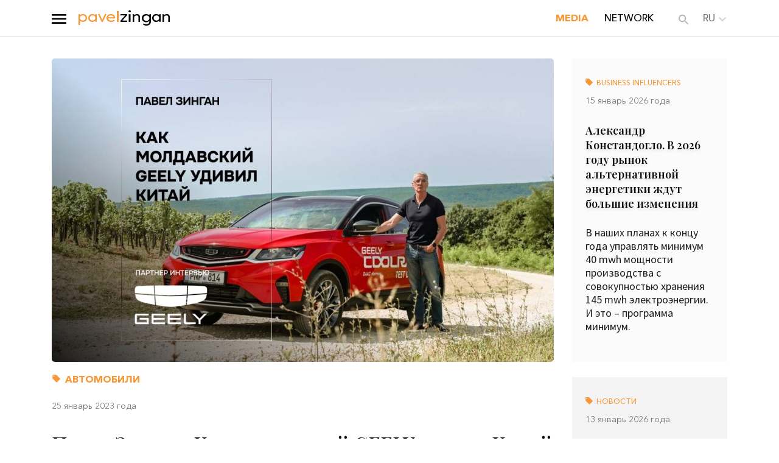

--- FILE ---
content_type: text/html; charset=utf-8
request_url: https://pavelzingan.md/pavel-zingan-kak-moldavskij-geely-udivil-kitaj/
body_size: 12213
content:
<!DOCTYPE html>
<html>
	<head>
		
    
    <meta charset="utf-8">
    <meta name="viewport" content="width=device-width, initial-scale=1, maximum-scale=1, user-scalable=no">

<link rel="icon" href="/images/favicon.ico?v=100" type="image/x-icon">

    <title>Павел Зинган. Как молдавский GEELY удивил Китай</title>
    <meta name="description" content="Павел Зинган. Как молдавский GEELY удивил Китай">
    <meta name="keywords" content="Павел Зинган. Как молдавский GEELY удивил Китай">
    <script>
        var close__btn = 'Close';
    </script>

    
				<meta property="og:type" content="website" />
		<meta property="og:title" content="Павел Зинган. Как молдавский GEELY удивил Китай" />
		<meta property="og:url" content="http://pavelzingan.md/pavel-zingan-kak-moldavskij-geely-udivil-kitaj/" />
		<meta property="og:description" content="Павел Зинган. Как молдавский GEELY удивил Китай" />
				<meta property="og:image" content="http://pavelzingan.md/upload/news/bnmaup37mm.jpg" />
	</head>
	<body>
		<div id="shadowwhite" style="position: fixed;top: 0px;left:0px;z-index: 99999999999999;background: #fff;width: 100%;height: 100%"></div>
		<script>
			var DOMReady = function(a, b, c) {
				b = document, c = 'addEventListener';
				b[c] ? b[c]('DOMContentLoaded', a) : window.attachEvent('onload', a)
			};
			DOMReady(function() {
				setTimeout(function(){
					var shadowwhite = document.getElementById('shadowwhite');
					shadowwhite.parentElement.removeChild(shadowwhite);
				},100);
			});
		</script>		
<div class="menu-b-right">
    <div class="mnur-wrap" onclick=" toggleMenuDesk() "></div>
    <div class="mnyr-divs">

        <div class="blocknu-close">
            <div class="ico-mnclse" onclick=" toggleMenuDesk() ">
                <img src="/images/2023/close-menu.svg" alt="">
            </div>
        </div>

        <div class="contn-mnu-r">
            <div class="block-menu-list">
                <div class="bm-list-el-h bm-list-el-k ">
                    <a href="/"> Главная </a>
                </div>
            </div>

            <div class="block-menu-list">
                <div class="bm-list-el-h bm-list-el-a bm-list-el-k active">
                    <a href="/novosti-interviyu-obzory/"> MEDIA </a>
                </div>
                <div class="bm-list-el-h bm-list-el-a bm-list-el-k ">
                    <a href="/network/"> NETWORK </a>
                </div>

                            </div>

            
            <div class="block-menu-list">
                <div class="bm-list-el-h bm-list-el-a ">
                    <a href="/o-proekte/">
                        ABOUT                    </a>
                </div>
                <div class="bm-list-el-h bm-list-el-a ">
                    <a href="/svyazatisya-so-mnoj/">
                        CONTACTS                    </a>
                </div>
                <div class="bm-list-el-h bm-list-el-a ">
                    <a href="/legal-information/">
                        LEGAL INFORMATION                    </a>
                </div>
                
            </div>

            
        </div>

    </div>
</div>

    <div class="site-width  head pc-head">
        <div class="container">
            <div class="row">

                <div class="col-2 logo logoh">
                    <div class="">
                        <div class="btn_mnu" onclick=" toggleMenuDesk() ">
                            <img src="/images/2023/menu_btn.svg" alt="">
                        </div>
                    </div>
                                        <a href="/">
                        <img src="/images/logo_zingan.svg" alt="">
                                                                    </a>
                </div>

                <div class="col-9 nav-bar">
                    <div class="pos_ul">
                        <ul>

                            <li class=" active ">
                                <a href="/novosti-interviyu-obzory/"> MEDIA</a>
                            </li>
                            <li class="">
                                <a href="/network/">NETWORK</a>
                            </li>

                        </ul>
                    </div>
                </div>

                <div class="col-1  search">
                    <button class="search_btn_form"></button>

                    <div class="nav-bar">
                        <ul>
                            
                            <li>

                                <span class="lang" onclick="langChange($(this))">
                                    <img src="/images/arrow.svg" alt="">
                                                                                <a class='before-arrow'> ru </a>
                                            
                                    <div class="app-lang">
                                                                                        <div class="plastLKlnk">
                                                    <a onclick="myFunction( '/en/' )" class="lang__span" data-id="en" >
                                                        en                                                    </a>
                                                </div>
                                                                                                <div class="plastLKlnk">
                                                    <a onclick="myFunction( '/pagina-principala/' )" class="lang__span" data-id="ro" >
                                                        ro                                                    </a>
                                                </div>
                                                                                    </div>
                                </span>
                            </li>
                        </ul>
                    </div>
                </div>

            </div>
        </div>

    </div>


<div class="b-line pc-head"></div>






    <div class="container mob-head col-lg-12 col-md-12 col-sm-12">
        <div class="">
            <div class="btn_mnu" onclick=" toggleMenuDesk() ">
                <img src="/images/2023/menu_btn.svg" alt="">
            </div>
        </div>




        <div class="logo">
            <a href="/">
                                <img src="/images/logo_zingan.svg" alt="">
            </a>
        </div>
        <div class="logo-mob">
            <a href="/">
                <span>pavel</span> <span class="prefixsite">zingan</span>
            </a>
        </div>

        <div class="mob-nav">
            <a class='open-search'>
                <img src="/images/mob-search.svg" alt="">
            </a>

            <div class="lo_btnb">
                                <div class="plastLK">

                                            <div class="plastLKlnk">
                            <a href="javascript:void(0)" onclick="showAuthPopup()">
                                Log out                            </a>
                        </div>
                    
                </div>
            </div>

            <span class='lang' onclick="langChange($(this))">
                <img src="/images/arrow.svg" alt="">
                <div class="inf-block-lang"></div>

                                        <a class='before-arrow'>ru</a>
                        
                <div class="app-lang">
                                                                            <a href="/">en</a>
                            
                                                                                <a href="/">ro</a>
                            
                                                                </div>
            </span>

        </div>

        <div class="search-mob col-12">
            <form action="/poisk/" method="get" class="">
                <input type="text"
                                                                required=""
                                autocomplete="off"
                                onKeyUp="tryToSerachItems( event )"
                                onkeypress="tryToSerachItems( event );"
                                minlength="3"
                                id="searchname"
                                name="search"
                                value="" >
                <button>Найти</button>

               <div class="search-result" id="search_autocomplete"> </div>
            </form>
        </div>
    </div>

        <div class="menu-mobile">
            <div style="clear: both"></div>
        </div>
<div class="container" style="position: relative; display: none; margin-bottom: 30px">

  <form action="/poisk/" method="get" class="search_main col-12">
    <input 	type="text"
            placeholder='Поиск по сайту'
            required=""
            autocomplete="off"
            onKeyUp="tryToSerachItems( event )"
            onkeypress="tryToSerachItems( event )"
            minlength="3"
            id="searchname2"
            name="search"
            value="">
    <button><img style="filter: grayscale(1)" src="/images/search.svg" alt=""></button>
    <div class="search-result" id="search_autocomplete2"> </div>
  </form>
</div>

<script>
  function selectCountry(item){
      $(item).next().slideToggle();
      $(item).find('span').toggleClass('active');
  }

  function langChange(item){
      $(item).toggleClass('active');
  }
</script>

		<div id="content">
			<div id="page" data-newsid="7210">
				<div class="container mt-35 detail">

										<meta property="og:image" content="/upload/news/bnmaup37mm.jpg" />


					<div class="row el_new_id" data-id="7210">

                        <div class="col-lg-9 col-12 col-sm-12 col-md-12 imgw100 block-detail">
                            <div style="position: relative;max-width: 100%;width: 100%">
                                <img src="/upload/news/bnmaup37mm.jpg" alt="" class='w100'>

                                                            </div>

                            <div class="catnews-leftb">
                                <div class="blk-new-ca">
                                    
                                    <a href="/avtomobili/" class='tag tag2'>
                                        <img src="/images/promos.png" alt="">
                                    </a>

                                    <span class="yellow-new-ca">
                                        <a href="/avtomobili/">
                                            Автомобили                                        </a>
                                    </span>
                                </div>

                                <div class="date news-page-date">
                                    25 январь 2023  года                                </div>
                            </div>

                            <div class="catnews-rightb">
                                                            </div>

                            <div style="clear: both"></div>

                            <div class="title-post"> Павел Зинган. Как молдавский GEELY удивил Китай </div>

                            
                            <div class="block-alld">
                                <span class="sub-title-front"> <h3><span style="font-size:22px">Летом прошлого года в Кишиневе открылся автосалон <strong><a href="https://geely.md/" target="_blank"><span style="color:#FFA500">GEELY</span></a></strong>. Этот пост – эмоциональные итоги 2022 года для GEELY в Молдове.</span></h3>
 </span>

                                                                    <div class="hashtag">
                                        <span></span> <a href=''></a>
                                    </div>
                                    <p><span style="font-size:22px"><strong>Китайско &ndash; испанский &ndash; израильский десант в Молдову</strong></span></p>

<p>Итоги работы &laquo;молдавского&raquo; GEELY так вдохновили офис GEELY&nbsp;Global, что в январе 2023 года в Молдову приехала интернациональная съемочная группа &ndash; испанец, израильтянин и координатор из Китая, чтобы снять несколько коротких фильмов в концепте &laquo;Один день из жизни клиента GEELY&raquo;</p>

<p>Так что в начале января, пока мы еще доедали последний оливье, &laquo;наш&raquo; GEELY&nbsp;знакомил &laquo;их&raquo; GEELY&nbsp;с Молдовой. К удивлению, от финансовых результатов в такой маленькой стране мы смогли добавить удивление и от нашего гостеприимства.</p>

<p>Маленькая страна с большим сердцем?</p>

<p>Это было сказано в точку.</p>

<p><img alt="" src="/upload/userfiles/images/viber_2023-01-25_12-44-02-397.jpg" style="height:537px; width:825px" /></p>

<p><img alt="" src="/upload/userfiles/images/viber_2023-01-25_12-44-03-439.jpg" style="height:537px; width:825px" /></p>

<p><img alt="" src="/upload/userfiles/images/viber_2023-01-25_12-44-04-871.jpg" style="height:537px; width:825px" /></p>

<p><span style="font-size:22px"><strong>Старт до старта</strong></span></p>

<p>История автосалона GEELY в Молдове &ndash; это история успеха вопреки обстоятельствам. Официальное открытие салона было запланировано на начало лета, а состоялось только 12 августа.</p>

<p>Причина &ndash; понятна. Начало войны в Украине на несколько месяцев практически разрушило логистические цепочки поставок в наш регион. В момент запланированного на начало лета открытия элементы дизайна и оформления салона GEELY находились еще в сотнях километров от Кишинева, какие-то в Констанце, какие-то просто в море.</p>

<p>Тем не менее GEELY начал работать, автомобили уже были в Кишиневе. Хочу сейчас напомнить эпизод из моего интервью с Александром Деордица &ndash; директором автосалона GEELY, которое мы сделали 11 июня 2022 года.</p>

<p>Вот, что тогда рассказал Александр:</p>

<p>&laquo;&hellip;первый покупатель GEELY жаждал забронировать машину ещё не зная цен, которых и я не знал к тому моменту, лишь бы не успел кто-то другой выбрать желаемую им комплектацию и цвет. Дальше больше: машины уже были в пути, когда стали появляться желающие внести аванс, которые, как они сами выражались, &laquo;очень хорошо знают эти машины&raquo;. Но самое сильное впечатление произвела конечно реакция клиентов от тест-драйвов: покупатель начинает расхваливать автомобиль продавцу. Что может быть лучше для продавца? А лучше может быть только удовлетворённый покупкой покупатель. За несколько недель мы продали 15 автомобилей, а мы ещё даже не открылись.</p>

<p>Продажа каждого автомобиля сопровождается вводом информации на глобальный портал GEELY. Что я собственноручно и сделал. В результате мне поступил звонок из Китая от регионального менеджера и с легкой паникой в голосе он сказал, что я не туда ввёл 15 автомобилей и срочно нужно всё исправить. После чего он убедился, что всё было сделано, как говорится, в здравом уме и твёрдой памяти, он произнёс &ldquo;good&rdquo;, сделал небольшую паузу и повторил &ldquo;very good, congratulations, Alexandr&rdquo;</p>

<p><span style="font-size:22px"><strong>Первый в мире с двумя моделями</strong></span></p>

<p>Есть еще одна деталь открытия салона GEELY в Молдове, которая, кажется, прошла незамеченной. Но мне ее тоже хочется подчеркнуть.</p>

<p>У китайцев своя стратегия вывода GEELY на новые рынки. Не знаю почему, но новые салоны, даже в странах с десятками миллионами населения, открываются ВСЕГДА только с одной моделью GEELY в салоне. Модельный ряд начинает расширяться потом. Не буду судить, хорошо это или плохо, но во всех странах происходит именно так.</p>

<p>Но только не в Молдове.</p>

<p>Нужно отдать должное настойчивости команды DAAC Hermes в переговорах с китайскими партнерами. Но они смогли настоять на том, чтобы на открытии салона было представлено сразу две модели GEELY &ndash; Coolray и ATLAS&nbsp;PRO.</p>

<p>Судя по всему, обе стороны выиграли от исключения. Coolray и ATLAS&nbsp;PRO быстро оказались на улицах Кишинева и на дорогах Молдовы.</p>

<p><img alt="" src="/upload/userfiles/images/iber_2023-01-25_12-44-13-051.jpg" style="height:549px; width:825px" /></p>

<p><img alt="" src="/upload/userfiles/images/iber_2023-01-25_12-44-13-810.jpg" style="height:549px; width:825px" /></p>

<p><span style="font-size:22px"><strong>Tugella &ndash; китайский шах</strong></span></p>

<p>Продажи GEELY и так показывали отличные результаты. Но в декабре появилась Tugella. Я делал<span style="color:#FF8C00"> </span><strong><a href="https://pavelzingan.md/pavel-zingan-tugella-kitajskij-shah/" target="_blank"><span style="color:#FF8C00">тест-драйв</span></a></strong> этой машины и могу смело сказать, что эта модель &ndash; китайский вызов премиальному рынку.</p>

<p>36&nbsp;500 долларов за такую комплектацию? 4 года гарантии или 150&nbsp;000 пробега?</p>

<p>Это настоящий вызов.</p>

<p><img alt="" src="/upload/userfiles/images/viber_2023-01-25_12-44-12-046.jpg" style="height:549px; width:825px" /></p>

<p><span style="font-size:22px"><strong>Новинки 2023</strong></span></p>

<p>Этот год будет насыщенным, обещают в представительстве GEELY. На молдавский рынок будут выведены сразу несколько самых новых моделей марки, поэтому будем внимательно следить за тем, что происходит в автоцентре на Каля Ешилор 14.</p>
                                                            </div>

							                                <div class="block-alld">
                                    <div class="hashtag">
                                        <span></span> <a href=''></a>
                                    </div>
                                    <p>Павел Зинган</p>
                                </div>
                            
							
							
							
                            
                            
                            

                            

                        </div>

                        <div class="col-3 right-bar">
                        	                                <div class="col-12">
                                    <div class="">
                                                                                <a href="/business-influencers/new/" class='tag'>
                                            <img src="/images/common/tag-icon.svg" alt="">
                                            Business Influencers                                        </a>
                                     </div>

                                     <div class="date">
                                         15 январь 2026                                          года                                     </div>

                                    <a href="/aleksandr-konstandoglo-v-2026-godu-rynok-aliternativnoj-energetiki-zhdut-bolishie-izmeneniya/">
                                        <div class="title-post">Александр Констандогло. В 2026 году рынок альтернативной энергетики ждут большие изменения</div>
                                        <div class="qot-post">
                                            В наших планах к концу года управлять минимум 40 mwh мощности производства с совокупностью хранения 145 mwh электроэнергии. И это – программа минимум.                                        </div>
                                    </a>
                                </div>
                                                                <div class="col-12">
                                    <div class="">
                                                                                <a href="/novosti/new/" class='tag'>
                                            <img src="/images/common/tag-icon.svg" alt="">
                                            Новости                                        </a>
                                     </div>

                                     <div class="date">
                                         13 январь 2026                                          года                                     </div>

                                    <a href="/alfasoft-zakonchil-proekt-po-avtomatizacii-sluzhby-grazhdanskogo-sostoyaniya/">
                                        <div class="title-post">AlfaSoft закончил проект по автоматизации Службы Гражданского Состояния</div>
                                        <div class="qot-post">
                                            2026 год начался с того, что граждане Молдовы получили возможность доступа к услугам регистрации актов гражданского состояния в цифровом формате через 84 онлайн-сервиса с электронными подписями, что исключает необходимость личных визитов.                                        </div>
                                    </a>
                                </div>
                                                                <div class="col-12">
                                    <div class="">
                                                                                <a href="/konspekty-zingan/" class='tag'>
                                            <img src="/images/common/tag-icon.svg" alt="">
                                            Конспекты Зинган                                        </a>
                                     </div>

                                     <div class="date">
                                         12 январь 2026                                          года                                     </div>

                                    <a href="/pavel-zingan-youtube-sozdal-blogerov-sozdast-li-youapp-predprinimatelej/">
                                        <div class="title-post">Павел Зинган. YouTube создал блогеров. Создаст ли “YouApp” предпринимателей?</div>
                                        <div class="qot-post">
                                            Чтобы выйти из спячки праздников решил быстро с утра написать текст об одной гипотезе, которая мне кажется интересной.                                         </div>
                                    </a>
                                </div>
                                
                                                            <div class="col-12 alld-right-bar-css">
                                    <div class="">
                                        
                                                                                <a href="/avtomobili/" class='tag'>
                                            <img src="/images/common/tag-icon.svg" alt="">
                                            Автомобили                                        </a>
                                     </div>

                                    <div class="date">22 декабря 2022  года</div>
                                     <a href="/pavel-zingan-tugella-kitajskij-shah/">
                                         <div class="title-post">Павел Зинган. Tugella – китайский шах</div>
                                         <div class="qot-post">
                                            &#34;Хочу поделиться впечатления от уикенда, который я провел за рулем Geely Tugella&#34;                                        </div>
                                    </a>
                                </div>
                            
                        </div>

                    </div>

                    <div class="b-line-newdetail"></div>



                                        
                    
                    
                    
                    
                    <div class="showmore_trigger_blk">
                        <span class="col-12 showmore_trigger"> . </span>
                    </div>

				</div>
			</div>
		</div>


		

<div class="container-popyp  showAuthPopup">
    <div class="container">
        <div class="popyp-back">
            <div class="close-popypbtn" onclick=" closePopupPopyp()">
                <img src="/images/2023/close-black.svg" alt="">
            </div>
            <div class="pop-in">
                <div class="head-pop">
                    Для доступа ко всем материалам проекта необходимо войти в свой аккаунт
                </div>
                <div class="pyp-inpts-blk">
                    <div class="inpt-blk">
                        <input type="text" class="inpt-popyp inpt-popyp-authlogin" placeholder="Login">
                    </div>
                    <div class="inpt-blk">
                        <input type="password" class="inpt-popyp inpt-popyp-pass" placeholder="Password">
                    </div>
                    <div class="inpt-blk">
                        <div class="btn-pyp-redvb" onclick="sendDataAuth()">
                            <div class="btn-pyp-red">
                                Login in Member zone
                            </div>
                        </div>
                    </div>

                    <div class="blk-res-pass">
                        <div class="bresspass" onclick=" showRestorePass() ">
                            Забыли пароль?
                        </div>
                    </div>

                    <div class="not-access">
                        <div class="nacees-header">
                            У вас нет доступа?
                        </div>
                    </div>
                </div>

                <div class="head-food">
                    <a href="/?open_login=1">
                        <div class="aacess-head">
                            Перейдите на страницу оформления заявки.
                        </div>
                    </a>
                </div>

            </div>
        </div>
    </div>
</div>

<div class="container-popyp     showRestorePass">
    <div class="container">
        <div class="popyp-back">
            <div class="close-popypbtn" onclick=" closePopupPopyp()">
                <img src="/images/2023/close-black.svg" alt="">
            </div>
            <div class="pop-in">
                <div class="head-pop">
                    Изменение пароля
                </div>
                <div class="pyp-inpts-blk">
                    <div class="inpt-blk">
                        <input type="text" class="inpt-popyp inpt-popypresstoremail" placeholder="Login">
                    </div>
                    <div class="inpt-blk">
                        <div class="btn-pyp-redvb" onclick=" resstorePasswordSend() ">
                            <div class="btn-pyp-red">
                                Login in Member zone
                            </div>
                        </div>
                    </div>
                </div>

            </div>
        </div>
    </div>
</div>








        <div id="footer">
            
            <div class="site-width foot">
                <div class="container">
                    <div class="row">
                            
<!--                                <div class="col-lg-6 col-md-12 col-sm-12 col-xs-12">-->
                                                                        <div class="socials desk">
                                        <a href="https://www.facebook.com/pavel.zingan" target="_blank"> <img src="/images/bg/fb.svg" alt="Facebook link"> </a>
                                        <a href="https://www.instagram.com/pavelzingan/" target="_blank"> <img src="/images/bg/inst.svg" alt="Instagram link" > </a>
                                        <a href=" https://www.linkedin.com/in/pavel-zingan-b1791a2/" target="_blank"> <img src="/images/bg/lk.svg" alt="Instagram link" > </a>
                                                                            </div>

<!--                                </div>-->

<!--                                <div class="col-lg-3 col-md-12 col-sm-12 col-xs-12">-->
                                    <!--                                </div>-->

<!--                                <div class="col-lg-3 col-md-12 col-sm-12 col-xs-12">-->
<!--                                    <a href="--><!--">-->
<!--                                        <div class="foot-btn">-->
<!--                                            --><!--                                        </div>-->
<!--                                    </a>-->

                                    <div class="socials mob">
                                        <a href="https://www.facebook.com/pavel.zingan" target="_blank"> <img src="/images/bg/fb.svg" alt="Facebook link"> </a>
                                        <a href="https://www.instagram.com/pavelzingan/" target="_blank"> <img src="/images/bg/inst.svg" alt="Instagram link" > </a>
                                        <a href=" https://www.linkedin.com/in/pavel-zingan-b1791a2/" target="_blank"> <img src="/images/bg/lk.svg" alt="Instagram link" > </a>
                                                                            </div>
<!--                                </div>-->


                            <div class="col-12">
                                <div class="line"></div>
                            </div>
                        </div>

                                    </div>

                <div class="col-12 copyright_footer">
                                        &#169; 2026 Zingan.com 
                    <div>
                                                                                    <span>
                                Создание сайта
                                и
                                поддержка сайта
                               - Studio Webmaster
                            </span>
                                                    

                    </div>

                </div>
            </div>

        </div>

				<link rel="stylesheet" media="all" href="/lib/slick/dist/slick.css" />
		<link rel="stylesheet" media="all" href="/lib/bootstrap-4/css/bootstrap.min.css" />

		<link href="https://fonts.googleapis.com/css2?family=Montserrat:ital,wght@0,100;0,200;0,300;0,400;0,500;0,600;0,700;0,800;0,900;1,100;1,200;1,300;1,400;1,500;1,600;1,700;1,800;1,900&display=swap" rel="stylesheet">

        <link rel="stylesheet" media="all" href="/css/style.css?v=1768667515" />
        <link rel="stylesheet" type="text/css" media="all" href="/css/mobile.css?v=1768667515" />

        <link rel="stylesheet" href="/css/dopStyle.css">

        <link href="https://fonts.googleapis.com/css2?family=Roboto:ital,wght@0,100;0,300;0,400;0,500;0,700;0,900;1,100;1,300;1,400;1,500;1,700;1,900&display=swap" rel="stylesheet">
        <link href='https://fonts.googleapis.com/css?family=Open+Sans:400,600,300,700,800&subset=latin,cyrillic-ext,latin-ext,cyrillic' rel='stylesheet' type='text/css'>

        <link href="https://fonts.googleapis.com/css2?family=Source+Sans+Pro:ital,wght@0,200;0,300;0,400;0,600;0,700;0,900;1,200;1,300;1,400;1,600;1,700;1,900&display=swap" rel="stylesheet">
        <link href="https://fonts.googleapis.com/css2?family=Playfair+Display:ital,wght@0,400;0,500;0,600;0,700;0,800;0,900;1,400;1,500;1,600;1,700;1,800;1,900&display=swap" rel="stylesheet">

        <link href="https://fonts.googleapis.com/css2?family=Inter:wght@700&display=swap" rel="stylesheet">


        <link rel="stylesheet" media="all" href="/lib/fa/css/font-awesome.min.css" />

        <script src="/lib/jquery/jquery.2.2.2.js"></script>
        <script src="/js/blocks.js"></script>

				<script src="/lib/slick/dist/slick.min.js"></script>
		<script src="/lib/bootstrap-4/js/bootstrap.min.js"></script>
        <script src="/lib/scroll_to/jquery.scrollTo.js"></script>

<!-- Google tag (gtag.js) -->
<script async src="https://www.googletagmanager.com/gtag/js?id=G-5PRD8F7G18"></script>
<script>
    window.dataLayer = window.dataLayer || [];
    function gtag(){dataLayer.push(arguments);}
    gtag('js', new Date());

    gtag('config', 'G-5PRD8F7G18');
</script>



        <script>
            function sendDataAuth(){
                var login = $.trim($('.inpt-popyp-authlogin').val());
                var pass = $.trim($('.inpt-popyp-pass').val());
                var errors = false;

                $('.inpt-popyp-authlogin, .inpt-popyp-authpass').each(function(){
                    if($(this).val() == ''){
                        accent($(this));
                        errors = true;
                    }
                });

                if(!isEmail(login) && login.length > 0 ){
                    accent($('.inpt-popyp-authlogin'));
                    errors = true;
                }

                if(errors == true){
                    return false;
                } else {
                    loader();
                    $.ajax({
                        type: "POST",
                        url: "/ajax/ru/" ,
                        data: { 'task' : 'authorization', 'password': pass, 'email': login },
                        success: function(msg){
                            loader_destroy();
                            if($.trim(msg)=='ok'){
                                show('Вы были успешно авторизованы');
                                $('.inpt-popyp-authlogin, .inpt-popyp-authpass').val('');
                                setTimeout(function(){
                                    location.reload();
                                },1500);
                            }
                            else{
                                show('Произошла ошибка');
                            }
                        }
                    });
                }
            }
            function resstorePasswordSend(){
                var login = $.trim($('.inpt-popypresstoremail').val());
                var errors = false;

                $('.inpt-popypresstoremail').each(function(){
                    if($(this).val() == ''){
                        accent($(this));
                        errors = true;
                    }
                });

                if(!isEmail(login) && login.length > 0 ){
                    accent($('.inpt-popypresstoremail'));
                    errors = true;
                }

                if(errors == true){
                    return false;
                } else {
                    loader();
                    $.ajax({
                        type: "POST",
                        url: "/ajax/ru/" ,
                        data: { 'task' : 'resstorePasswordSend', 'email': login },
                        success: function(msg){
                            loader_destroy();
                            if($.trim(msg)=='ok'){
                                show('Новый пароль был успешно отправлен на почту');
                                $('.inpt-popypresstoremail').val('');
                                closePopupPopyp();
                                setTimeout(function(){
                                    showAuthPopup();
                                },1500);
                            }
                            else{
                                show('Произошла ошибка');
                            }
                        }
                    });
                }
            }

            function sendLogout(){
                $.ajax({
                    type: "POST",
                    url: "/ajax/ru/" ,
                    data: { 'task' : 'sendLogout' },
                    success: function(msg){
                        location.reload();
                    }
                });
            }
            function updatePassword(){
                var pass1 = $.trim($('.inpt-popypupdpass1').val());
                var pass2 = $.trim($('.inpt-popypupdpass2').val());

                $.ajax({
                    type: "POST",
                    url: "/ajax/ru/" ,
                    data: { 'task' : 'updatePassword', 'pass1': pass1, 'pass2': pass2 },
                    success: function(msg){
                        if( $.trim(msg) == 'ok' ) {
                            show('Пароль успешно обновлен');

                            setTimeout(function(){
                                location.reload();
                            },1500);
                        }
                        else {
                            show(msg);
                        }
                    }
                });
            }
        </script>
        <script>
            function closePopupPopyp() {
                $('.container-popyp').removeClass('active');
            }
            function showAuthPopup() {
                $('.container-popyp').removeClass('active');

                setTimeout(function(){
                    $('.showAuthPopup').addClass('active');
                },1500);
            }
            
            function showRestorePass(){
                $('.container-popyp').removeClass('active');

                setTimeout(function(){
                    $('.showRestorePass').addClass('active');
                },1500);
            }
            function showpopupNewPass() {
                $('.container-popyp').removeClass('active');

                setTimeout(function(){
                    $('.showpopupNewPass').addClass('active');
                },1500);
            }






            function subscr(){
                var email_subscr = $.trim($('#email-subscr').val());
                var errors = false;

                $('.inp-subscr').each(function(){
                    if($(this).val() == ''){
                        accent($(this));
                        errors = true;
                    }
                });

                if(!isEmail(email_subscr) && email_subscr.length > 0 ){
                    accent($('#email-subscr'));
                    contacts_errors = true;
                }
                if(errors == true){
                    return false;
                } else {
                    loader();
                    $.ajax({
                        type: "POST",
                        url: "/ajax/ru/",
                        data: "task=subscr&email="+email_subscr,
                        success: function(msg){
                            loader_destroy();
                            if($.trim(msg)=='ok'){
                                show('Ваше письмо отправлено');
                                $('.form_inputs').val('');
                            }
                            else{
                                show('Сейчас вы не можете отправить письмо, попробуйте, пожалуйста, позже!');
                            }
                        }
                    });
                }
            }

            function subscrmb(){
                var email_subscr = $.trim($('#email-subscrmb').val());
                var errors = false;

                $('.inp-subscrmb').each(function(){
                    if($(this).val() == ''){
                        accent($(this));
                        errors = true;
                    }
                });

                if(!isEmail(email_subscr) && email_subscr.length > 0 ){
                    accent($('#email-subscrmb'));
                    contacts_errors = true;
                }

                if(errors == true){
                    return false;
                } else {
                    loader();
                    $.ajax({
                        type: "POST",
                        url: "/ajax/ru/",
                        data: "task=subscr&email="+email_subscr,
                        success: function(msg){
                            loader_destroy();
                            if($.trim(msg)=='ok'){
                                show('Ваше письмо отправлено');
                                $('.form_inputsmb').val('');
                            }
                            else{
                                show('Сейчас вы не можете отправить письмо, попробуйте, пожалуйста, позже!');
                            }
                        }
                    });
                }
            }

                                            var timer;
                function tryToSerachItems(event){
                    clearTimeout(timer);
                    timer = setTimeout(function(){
                        searchsautItems();
                    } , 500 );
                }
                function myFunction( link_lang ) {
                    location.href = link_lang;
                }
                function searchsautItems() {
                    if( $.trim( $( "#searchname" ).val() ) == '' ){
                        return false;
                    } if( $.trim( $( "#searchname2" ).val() ) == '' ){
                        return false;
                    }

                    var e = {};
                    e.task = "searchsautItems",
                    e.searchString = $( "#searchname" ).val(),
                    e.searchString = $( "#searchname2" ).val(),
                    $("#search_autocomplete").hide(),
                    $("#search_autocomplete2").hide(),
                    $.ajax({
                        type: "POST",
                        url: "/ajax/ru/",
                        data: e,
                        dataType: "html",
                        success: function(e) {
                            if( $.trim( e ) !== '0' ){
                                $("#search_autocomplete").html(e),
                                $("#search_autocomplete").show(),
                                $("#search_autocomplete2").html(e),
                                $("#search_autocomplete2").show(),
                                $(".saut").show();
                            }
                        }
                    });
                }

                $(document).mouseup(function (e){
                    var div = $("#search_autocomplete");
                    if ( !div.is( e.target )
                         && div.has( e.target ).length === 0
                         && div.is( ':visible' ) ) {
                         div.hide()
                    }
                });
                    </script>

        <script>

            var clickOnMenu = function(){
                $('.open-menu').on('click',function(){
                    $('.menu-mobile ').toggleClass('active');
                    $('body').toggleClass('active');
                });
            }();

            if (screen.width < 1200) {
                var clickOnDropdown = function(){
                    $('.select span').on('click',function(){
                        $('.mob-drop').toggleClass('active');
                        $('.select img').toggleClass('active');
                    });
                }();
                var clickOnDropdownimg = function(){
                    $('.select img').on('click',function(){
                        $('.mob-drop').toggleClass('active');
                        $('.select img').toggleClass('active');
                    });
                }();
                                var clickOnDropdown = function(){
                    $('.select-catalog-news span').on('click',function(){
                        /* $('.mob-drop').toggleClass('active'); */
                        $('.select-catalog-news').toggleClass('active');
                        $('.select-catalog-news img').toggleClass('active');
                    });
                }();
                var clickOnDropdownimg = function(){
                    $('.select-catalog-news img').on('click',function(){
                        /*$('.mob-drop').toggleClass('active');*/
                        $('.select-catalog-news').toggleClass('active');
                        $('.select-catalog-news img').toggleClass('active');
                    });
                }();
            }
            else {

                var clickOnDropdownimg = function(){
                    $('.select img').on('click',function(){
                        $('.select').toggleClass('active');
                    });
                }();

                var clickOnDropdown = function(){
                    $('.select span').on('click',function(){
                        $('.select').toggleClass('active');
                    });
                }();

                                var clickOnDropdownimg = function(){
                    $('.select-catalog-news img').on('click',function(){
                        $('.select-catalog-news').toggleClass('active');
                    });
                }();

                var clickOnDropdown = function(){
                    $('.select-catalog-news span').on('click',function(){
                        $('.select-catalog-news').toggleClass('active');
                    });
                }();
            }

            $(document).mouseup(function(e){
                var e = event;
                if ( $('.select').hasClass('active') ) {
                    if (!$('.select').is(e.target) && $('.select').has(e.target).length === 0) {
                        $('.select').removeClass('active');
                    }
                }

                if ( $('.select-catalog-news').hasClass('active') ) {
                    if (!$('.select-catalog-news').is(e.target) && $('.select-catalog-news').has(e.target).length === 0) {
                        $('.select-catalog-news').removeClass('active');
                    }
                }
            });

            $(document).mouseup(function(e){
                var e = event;
                //Скрываю поле поиска при клике вне его пределов
                if ( $('.lang').hasClass('active') ) {
                    if (!$('.lang').is(e.target) && $('.lang').has(e.target).length === 0) {
                        $('.lang').removeClass('active');
                    }
                }
            });

            var clickOpenSearch = function(){
                $('.open-search').on('click',function(){
                    $('.search-mob').toggleClass('active');
                })
            }();

        $('.slider-pers-mob').slick({
        infinite: false,
        arrows:true,
        speed: 300,
        slidesToShow: 4,
        slidesToScroll: 3,
        prevArrow: $('.prev.mob'),
        nextArrow: $('.next.mob'),
        responsive: [
            {
              breakpoint: 1199,
              settings: {
                slidesToShow: 3,
                slidesToScroll: 2,

              }
            },
            {
              breakpoint: 600,
              settings: {
                slidesToShow: 3,
                slidesToScroll: 1
              }
            },
            {
              breakpoint: 480,
              settings: {
                slidesToShow: 2,
                slidesToScroll: 1
              }
            }
          ]
        });

        $('.slider-pers').slick({
        infinite: false,
        arrows:true,
        speed: 300,
        slidesToShow: 6,
        slidesToScroll: 3,
        prevArrow: $('.prev.desc'),
        nextArrow: $('.next.desc'),
        responsive: [
            {
              breakpoint: 1199,
              settings: {
                slidesToShow: 3,
                slidesToScroll: 2,

              }
            },
            {
              breakpoint: 600,
              settings: {
                slidesToShow: 3,
                slidesToScroll: 1
              }
            },
            {
              breakpoint: 480,
              settings: {
                slidesToShow: 2,
                slidesToScroll: 1
              }
            }
          ]
        });

        var focus = function(){
            $('.search input').on('focus',function(){
                $('.search-result').css('display', 'block');
             })
        }();

        var focusout = function(){
            $('.search-result').on('focusout',function(){
                 $('.search-result').css('display', 'none');
             });
         }();
    </script>

    <script>
        function toggleMenuDesk() {
            $('.menu-b-right').toggleClass('active');
        }
        function openLKmnu() {
            $('.plastLK').toggleClass('active');
        }
        function showBlockCadHomeDesk(){
            $('.block-all-cats').toggleClass('active');
        }
        function closeBlockCadHomeDesk(){
            $('.block-all-cats').removeClass('active');
        }


        $('.search_btn_form').click(function(){
            $('.search').addClass('active');
            $('.search_main').addClass('active');
            $('.search_main').parent().slideToggle();
        });
    </script>

<script>
    function changeSelFilterNetwork(type_sel) {
        var sel_network_country = $('#sel_network_country').val();
        var sel_network_industries = $('#sel_network_industries').val();
/*
        if(type_sel == 'country') {
            if(sel_network_industries > 0) { return; }
        }
        if(type_sel == 'industries') {
            if(sel_network_country > 0) { return; }
        }*/

        loader();

        $('.top-info-result-netword').hide();

        $.ajax({
            type: "POST",
            url: "/ajax/ru/",
            data: { 'task' : 'changeSelFilterNetwork', 'sel_network_country': sel_network_country, 'sel_network_industries': sel_network_industries, 'type_sel': type_sel },
            success: function(msg){
                loader_destroy();
                if(type_sel == 'country') {
                    $('#sel_network_industries').html( msg);
                }
                if(type_sel == 'industries') {
                    $('#sel_network_country').html( msg);
                }
            }
        });
    }

    function searchNetwork() {
        var sel_network_country = $('#sel_network_country').val();
        var sel_network_industries = $('#sel_network_industries').val();

        loader();

        $.ajax({
            type: "POST",
            url: "/ajax/ru/",
            data: { 'task' : 'searchNetwork', 'sel_network_country': sel_network_country, 'sel_network_industries': sel_network_industries },
            success: function(msg){
                loader_destroy();

                msg = $.trim(msg);

                if(msg != '') {
                    location.href = msg;
                }
            }
        });

    }
</script>

        <script>
            var SCROLLATY = 0;
            $(window).scroll(function(){
                SCROLLATY++;

                if(SCROLLATY==50){
                    checkPosition();
                }
            });

            $(document).on('wheel', function(e){
                if (e.originalEvent.wheelDelta >= 0) {
                    console.log('Вверх');
                }
                else {
                    console.log('вниз');
                    SCROLLATY++;

                    if(SCROLLATY==50){
                        checkPosition();
                    }
                }
            });
            $(document).ready(function(){
                checkPosition();
            });

            var checkInterval = 0;
            // функция проверки полной видимости элемента
            function checkPosition(){
                // координаты дива
                var div_position = $('.showmore_trigger').offset();
                // отступ сверху
                var div_top = div_position.top;

                // проскроллено сверху
                var top_scroll = $(document).scrollTop();
                // высота видимой страницы
                var screen_height = $(window).height();

                // координаты углов видимой области
                var see_y1 = top_scroll;
                var see_y2 = ((screen_height + top_scroll) + 2300 ); // сколько идёт скролл в px

                // координаты углов искомого элемента
                var div_y1 = (div_top );
                var div_y2 = (div_top - 2300);

                clearTimeout( checkInterval);

                /*
                console.log(div_y1);
                console.log( see_y1);
                console.log(div_y2);
                console.log(see_y2);
                console.log('==================================');
                */

                // проверка - виден див полностью или нет

                       more_detailnews();

            }


			/*$(document).ready(function() {
				$(window).on('scroll', function() {
					var scroll = $(window).scrollTop();
					var fromTop = $('.block-alld').offset().top;
					var heightblock = $('.block-alld').height();
					var max = fromTop + heightblock - 476;
					if (scroll + 120 > fromTop && scroll < max) {
						$('.alld-right-bar').css('top', scroll - 60);
					} else if (scroll > max) {
						$('.alld-right-bar').css('top', max - 120);
					} else {
						$('.alld-right-bar').css('top', fromTop - 120);
					}
				});
			});*/


            function more_detailnews() {
                var existids = new Array;
                $('.el_new_id').each(function(){
                    existids.push( $(this).attr('data-id') );
                });

                // loader();
                $.ajax({
                    type: "POST",
                    url: "/ajax/ru/",
                    data: { 'task': 'more_detailnews', 'existids' : existids },
                    success: function(msg){
                        SCROLLATY = 0;
                        
                        loader_destroy();

                        $('.b-line-newdetail:last').after(msg).show(msg);


                        if( $.trim(msg) == '' ){
                            $('.showmore_trigger').remove();
                        }

                    }
                });

            }
        </script>

	<script defer src="https://static.cloudflareinsights.com/beacon.min.js/vcd15cbe7772f49c399c6a5babf22c1241717689176015" integrity="sha512-ZpsOmlRQV6y907TI0dKBHq9Md29nnaEIPlkf84rnaERnq6zvWvPUqr2ft8M1aS28oN72PdrCzSjY4U6VaAw1EQ==" data-cf-beacon='{"version":"2024.11.0","token":"64b5e5b1539949ed9e961ac37e99abe3","r":1,"server_timing":{"name":{"cfCacheStatus":true,"cfEdge":true,"cfExtPri":true,"cfL4":true,"cfOrigin":true,"cfSpeedBrain":true},"location_startswith":null}}' crossorigin="anonymous"></script>
</body>
</html>


--- FILE ---
content_type: text/html; charset=utf-8
request_url: https://pavelzingan.md/ajax/ru/
body_size: 7091
content:
    <div class="row el_new_id" data-id="8418">

        <div class="col-lg-9 col-12 col-sm-12 col-md-12 imgw100 block-detail">
            <div style="position: relative;max-width: 100%;width: 100%">
                <img src="/upload/news/codjd4s3y6.jpg" alt="" class='w100'>

                            </div>

            <div class="catnews-leftb">
                <div class="blk-new-ca">
                    
                    <a href="/business-influencers/new/" class='tag tag2'>
                        <img src="/images/promos.png" alt="">
                    </a>

                    <span class="yellow-new-ca">
                                        <a href="/business-influencers/new/">
                                            Business Influencers                                        </a>
                                    </span>
                </div>

                <div class="date news-page-date">
                    15 январь 2026  года                </div>
            </div>

            <div class="catnews-rightb">
                            </div>

            <div style="clear: both"></div>

            <div class="title-post"> Александр Констандогло. В 2026 году рынок альтернативной энергетики ждут большие изменения </div>

            
            <div class="block-alld">
                <h3><span style="font-size:22px">Интервью с Александром Констандогло, исполнительным директором <a href="https://invest.qgroup.md/" target="_blank"><span style="color:#FF8C00"><u>QGROUP ENERGY</u></span></a></span></h3>

                                    <div class="hashtag">
                        <span>#ИНТЕРВЬЮ</span> <a href=''></a>
                    </div>
                    <p><strong>Александр, добрый день. На 2026 год одной из задач, которую я перед собой поставил &ndash; это, как журналист, разобраться в энергетическом рынке Молдовы, где за последние годы произошли кардинальные изменения. Для этого хочу сам познакомиться и представить моей аудитории экспертов, которые помогут следить за развитием рынка и глубже понять, как он устроен. Вы не будете против, если за частью консультаций я буду обращаться и к вам?</strong></p>

<p>Если смогу помочь &ndash; сделаю это с удовольствием.</p>

<p><strong>Ваша профессиональная деятельность с самого начала была связана с энергетикой?</strong></p>

<p>Последние годы большая часть моей работы связана с альтернативными источниками электроэнергии, в первую очередь с созданием и управлением парками солнечных батарей. Но, конечно, так было не всегда. Кроме энергетики у меня, за годы работы, сформировалась экспертиза в целом ряде отраслей.</p>

<p><strong>На мой взгляд это только плюс. Бэкграунд в нескольких сферах скорее помогает принимать решения в каждой из них. Расскажите в целом о вашем профессиональном опыте&hellip;</strong></p>

<p>Первоначальное образование у меня гуманитарное &ndash; я окончил факультет политологии, но по специальности разве что как студент принимал участие в организации предвыборных компаний.</p>

<p>Профессиональную карьеру я начал как менеджер по продажам, это был холдинг Aquila Group. Дошел до позиции коммерческого директора. Следующим шагом стал уже собственный бизнес &ndash; я занялся строительством, вентилируемыми фасадами и остеклением, а также и производством мебели. Как подрядчик познакомился с Владиславом Папанагой, мы делали для его офиса фасады и мебель. Эта встреча оказалась поворотной в моей работе. Через несколько лет я решил закрыть бизнес и в тот же период получил от Владислава предложение заняться проектом обеспечения безопасности в многоквартирных домах.</p>

<p><strong>Orasul meu protejat? Я писал об этом проекте&hellip;</strong></p>

<p>Да. Мы подключили к системам наблюдения более 1000 подъездов, парки, подземные переходы. Я занимался развитием этого проекта. Потом мы открыли параллельное направление IP-домофонии в многоквартирных домах, а также вообще системами управления доступа, в том числе и для автомобилей на парковки.</p>

<p>QGROUP &ndash; многопрофильный холдинг, так что я успел даже подключиться к запуску аквапарка Vara Vara, взял на себя управление коммерческой частью работы в первый сезон.</p>

<p>Частью этих проектов я занимаюсь до сих пор, но, без преувеличения можно сказать, что основным направлением моей деятельности сейчас стала альтернативная электроэнергетика.</p>

<p><strong>С каких шагов началась ваша работа в сфере энергетики?</strong></p>

<p>Не преувеличу, если скажу, что мы оказались у истоков становления зеленой энергетики в Молдове. Еще когда массовая эксплуатация солнечных батарей была в Молдове в диковинку, мы с Владиславом Папанагой поехали в Румынию, изучить их опыт в этой сфере и вернулись с пониманием, как необходимо строить процессы развития бизнеса в сфере солнечной энергии. Здесь, как раз, сыграл огромную роль наш многопрофильный подход. Потому что вопросы финансирования и регулирования отрасли были не менее важны, чем непосредственно инженерные вопросы.</p>

<p><strong>То есть, не только какое оборудование выбрать, но и как его профинансировать и как интегрироваться в рынок?</strong></p>

<p>Абсолютно верно. Финансирование развития солнечной энергетики в Молдове во многом строилось на системе грантов. Но подготовить проект к получению гранта &ndash; это тоже своего рода технология. Поэтому, создав новое консалтинговое направление, мы помогли более чем 130 компаниям получить финансирование на сумму свыше 6 миллионов евро. В основном это были станции с мощностью 200 кВт. Но знаний, как получить грант, привезти и смонтировать оборудование &ndash; этого еще недостаточно, чтобы строить бизнес в альтернативных источниках энергии.</p>

<p><strong>Вы имеете в виду, что необходимы знания о работе регуляторной системы и коммерческих механизмах рынка?</strong></p>

<p>Безусловно. Система покупки электроэнергии у производителей из возобновляемых источников менялась вместе со стремительным развитием рынка.</p>

<p>Была система нетто-метрирования (Net Metering), когда излишки учитывались в кВтч (1 кВтч отданный = 1 кВтч полученный позже). Для тех, кто установил системы до конца 2023 года, этот механизм продолжает действовать в течение переходного периода до&nbsp;31 декабря 2027 года.</p>

<p>Действовала и продолжает действовать для тех, кто &laquo;успел&raquo; система фиксированной цены, (Fixed Tariff / Price). Это была система поддержки для более крупных производителей (мощностью до 1 МВт для солнечных станций), которым гарантируется покупка всей выработанной энергии по фиксированному тарифу, установленному НАРЭ, сроком на 15 лет.</p>

<p>Вы должны знать систему нетто-биллинга (Net Billing), это когда учет ведется уже в денежном выражении по установленной цене, а в конце месяца производятся расчеты с поставщиками / потребителями энергии.</p>

<p>Есть статус правомочного производителя. Но не буду дальше погружаться сейчас в детали. Я просто хотел начать очерчивать круг знаний, который необходим для ведения бизнеса в этой сфере.</p>

<p><strong>И, если я правильно понимаю, QGROUP ENERGY готов этими знаниями делиться с участниками рынка</strong>?</p>

<p>Не только знаниями, консалтинг &ndash; это только часть нашей работы. Занимаясь всеми аспектами бизнеса альтернативных источников энергии &ndash; от проекта, финансирования, поставки оборудования, монтажа, эксплуатации, отношений с регулирующими органами, организации коммерческой деятельности &ndash; мы, шаг за шагом, поняли, что основной наш клиент &ndash; это инвестор. Тот, кто хочет инвестировать средства, наблюдать за процессом и получать дивиденды.</p>

<p><strong>Стратегия понятная. Вы уже десятки, если не сотни раз прошли все этапы работы на собственном опыте. Это, как минимум, гарантия от ошибок и некомпетентных решений, которые могут привести к убыткам и потерям времени тех бизнесменов, которые решат для себя зайти в тему альтернативной энергетики.</strong></p>

<p>Поэтому новым игрокам мы предлагаем полностью готовое для начала работы решение. Это готовые к началу коммерческой деятельности компании с уже полученным пакетом необходимых документов. Это делает скорость входа в бизнес совершенно другой величиной, вам не нужно тратить месяцы на изучение темы и получение необходимых согласований. Все это мы уже сделали для вас.</p>

<p>Такая форма работы интересна не только местным инвесторам, но и представителям молдавской диаспоры. Им тем более удобно начать бизнес без раскачки, опираясь при этом на всестороннюю помощь Q-Group.</p>

<p><strong>Расскажите об этом подробнее&hellip;</strong></p>

<p>После того, как мы, фактически, строим солнечную электростанцию для инвестора, мы берем ее в администрирование. То есть мы её и технически обслуживаем, и занимаемся продажей произведенной электроэнергии. По сути это менеджмент производства электроэнергии. Когда взять энергию с рынка, когда продать, когда работать на сохранение энергии. Сегодня мы управляем тринадцатью производящими электроэнергию компаниями: три из них наши собственные, десять &ndash; взятые в управление. В момент либерализации рынка мы получили лицензии трейдера электроэнергии, что позволяет нам предоставлять полный комплекс услуг. Более того, и я хочу это отдельно подчеркнуть, мы готовы взять в управление не только новые, входящие на рынок компании. Сегодня часть уже существующих игроков понимает, что энергетический рынок требует постоянного присутствия и мониторинга, а они к этому оказались не готовы.</p>

<p>То есть, если я уже являюсь владельцем мощностей по производству альтернативной энергии, но стал понимать, что управление этими мощностями отвлекает меня от основной деятельности, забирает слишком много времени и требует новых для меня знаний, то&hellip;</p>

<p>То вы можете обратиться в QGROUP, и мы можем взять управление на себя.</p>

<p><strong>В той части в которой я слежу за энергетическим рынком, я понимаю, что сейчас отдельным вопросом стало не только производство электроэнергии, но и ее хранение?</strong></p>

<p>Организация хранения выработанной электроэнергии стала сейчас ключевым вопросом. Я бы предложил вам сделать об этом отдельное интервью, тема очень интересная. Потребление и производство электроэнергии &ndash; это процесс, складывающийся из пиков производства и пиков потребления, которые, чаще всего, не совпадают по времени. Без возможности хранения выработанной электроэнергии вы попадаете в абсолютную зависимость от этих колебаний, что ставит под вопрос эффективность самого бизнеса.</p>

<p><strong>QGROUP теперь занимается и вопросами организации хранения электроэнергии?</strong></p>

<p>Да, мы вышли и на этот рынок. Сейчас, пока мы с вами разговариваем, в Констанце разгружается первое полученное нами в 2026 оборудование для хранения электроэнергии, до конца января мы планируем начать его монтаж и установку. В наших планах к концу года управлять минимум 40 mwh мощности производства с совокупностью хранения 145 mwh электроэнергии. И это &ndash; программа минимум.</p>

<p>Мы с самого начала начала понимали, что должны предлагать клиенту не просто проекты и оборудование, а работающие рентабельные бизнесы - от старта&nbsp; проектирования до управления и сопровождения.</p>

<p>И эта ответственность за результат перед клиентами заставляет нас постоянно развиваться поднимать собственную экспертизу, чтобы не просто следовать за рынком электроэнергии, а создавать и формировать этот рынок.</p>

<p><strong>Тогда я могу сказать, что рад нашему знакомству и рассчитываю на его продолжение. Буду обращаться к вам за консультациями, как к эксперту-практику. </strong></p>

<p>Буду рад вам помочь.</p>
                            </div>

            
            
            
            
            
                            <div class="block-alld no-bord">
                    <div class="person_icon"> <img src="/images/2023/person_icon.svg" alt=""> </div> Павел Зинган                </div>
            
                    </div>

        <div class="col-3 right-bar">
                            <div class="col-12">
                    <div class="">
                                                <a href="/novosti/new/" class='tag'>
                            <img src="/images/common/tag-icon.svg" alt="">
                            Новости                        </a>
                    </div>

                    <div class="date">
                        13 январь 2026                         года                    </div>

                    <a href="/alfasoft-zakonchil-proekt-po-avtomatizacii-sluzhby-grazhdanskogo-sostoyaniya/">
                        <div class="title-post">AlfaSoft закончил проект по автоматизации Службы Гражданского Состояния</div>
                        <div class="qot-post">
                            2026 год начался с того, что граждане Молдовы получили возможность доступа к услугам регистрации актов гражданского состояния в цифровом формате через 84 онлайн-сервиса с электронными подписями, что исключает необходимость личных визитов.                        </div>
                    </a>
                </div>
                                <div class="col-12">
                    <div class="">
                                                <a href="/konspekty-zingan/" class='tag'>
                            <img src="/images/common/tag-icon.svg" alt="">
                            Конспекты Зинган                        </a>
                    </div>

                    <div class="date">
                        12 январь 2026                         года                    </div>

                    <a href="/pavel-zingan-youtube-sozdal-blogerov-sozdast-li-youapp-predprinimatelej/">
                        <div class="title-post">Павел Зинган. YouTube создал блогеров. Создаст ли “YouApp” предпринимателей?</div>
                        <div class="qot-post">
                            Чтобы выйти из спячки праздников решил быстро с утра написать текст об одной гипотезе, которая мне кажется интересной.                         </div>
                    </a>
                </div>
                                <div class="col-12">
                    <div class="">
                                                <a href="/business-influencers/new/" class='tag'>
                            <img src="/images/common/tag-icon.svg" alt="">
                            Business Influencers                        </a>
                    </div>

                    <div class="date">
                        09 январь 2026                         года                    </div>

                    <a href="/aleksandr-chernoucan-lesa-v-moldove-ubivaet-sistema/">
                        <div class="title-post">Александр Черноуцан. Леса в Молдове убивает система</div>
                        <div class="qot-post">
                            Мы готовы поделиться своим опытом, чтобы внести вклад в сохранение молдавских лесов, нашего национального достояния.                        </div>
                    </a>
                </div>
                
                            <div class="col-12 alld-right-bar-css">
                    <div class="">
                        
                                                <a href="/business-influencers/new/" class='tag'>
                            <img src="/images/common/tag-icon.svg" alt="">
                            Business Influencers                        </a>
                    </div>

                    <div class="date">09 январь 2026  года</div>
                    <a href="/nataliya-balaban-izmenenie-zakona-o-konkurencii-evropejskaya-garmonizaciya-ili-risk-dlya-delovoj-sredy/">
                        <div class="title-post">Наталья Балабан. Изменение Закона о конкуренции: европейская гармонизация или риск для деловой среды?</div>
                        <div class="qot-post">
                            Проект содержит элементы, которые могут создать дисбаланс в правах предприятий, затрагивая правовую безопасность и деловую среду.                        </div>
                    </a>
                </div>
                
        </div>

    </div>

    <div class="b-line-newdetail"></div>
    

--- FILE ---
content_type: text/css
request_url: https://pavelzingan.md/css/mobile.css?v=1768667515
body_size: 5141
content:

#content:after, #page:after{
	clear: both;
	content: " ";
	display: table;
}

@media(min-width: 1199px){
  .block-all-cats {
    top: 88px;
  }
}

@media (max-width:1199px){
  .club_detail_wrapper{
    margin-top: 65px;
  }



    .block-all-cats {
        top: 115px;
    }
    .title-cat-COMMUNITYbb {
        margin-top: 60px;
        display: flex;
        flex-wrap: nowrap;
        justify-content: space-between;
        align-items: center;
    }
    .title-cat-COMMUNITY {
        display: inline-block;
    }
    .name-detail-desc {
        display: none;
    }
    .name-detail-desc.mob {
        display: block;
    }
    .name-detail-desc.desk {
        display: none;
    }

    .infor-det-blucrow {
        margin-top: 20px;

    }
    .title-cat-persdetail {
        font-weight: 700;
        font-size: 24px;

    }
    .biography-detail h4 {
        font-family: 'Playfair Display';
        font-style: normal;
        font-weight: 600;
        font-size: 26px;
        color: #020202;
        text-shadow: 0px 4px 4px rgba(0, 0, 0, 0.09);
    }

    .club-detail-pline {
        border-bottom: 1px rgba(196, 196, 196, 0.72) solid;
        padding-bottom: 10px;
    }
    .title-post {
        font-size: 40px;
        margin-bottom: 17px;
    }
    .det-prev-img a {
        width: 49%;
    }
    .det-info-photo img {
        max-width: 100%;
    }
    .obj-name {
        font-size: 26px;
    }
    .obj-prev p {
        font-size: 13px;
    }
    .club .mob-drop.active {
        position: absolute;
        z-index: 30;
        width: 100%;
        max-height: 100%;
    }
    .foot-btn {
        padding: 10px 15px;
    }
    .socials a {
        margin-right: 10px;
    }
    .app-lang a {
        margin: 10px 5px;
    }
    .newdet-red-b {
        width: 100%;
    }
    .newdet-red-b-right{
        float: none;
        width: 40px;
    }
    .new-a-title {
        line-height: 1.3em;
    }
    .blockCatalogNews {
        background: #F9F9F9;
        border-radius: 5px;
        padding: 17px 20px 0px 20px;
    }

    .catalog-news-title {
        width: 100%;
    }
    .all-btn-catalognews {
        display: block;
        margin-bottom: 15px;
    }

    .block-icons-libks, .titel-links {
        float: none;
        text-align: center;
    }
    .links-list {
        padding-left: 0px;
        padding-top: 5px;
        padding-bottom: 10px;
    }

	.row-pop {
    	position: relative;
	}
    .pc-head {
        display: none;
    }
    .mob-head .lang {

        right: 30px;
    }
    .lo_btnb {
        margin-right: 45px;
        top: -5px;
    }
    .mob-head::before {
        content: '';
        position: absolute;
        bottom: 0;
        left: 50%;
        transform: translateX(-50%);
        height: 1px;
        width: 95%;
        background-color: #959595;
    }
    .mob-head {
        position: fixed;
        left: 0;
        top: 0;
        height: 50px;
        width: 100%;
        background-color: white;
        display: flex;
        justify-content: space-between;
        align-items: center;
        z-index: 99;
    }
    .mob-nav a:first-child {
        margin-right: 15px;
    }
    .mob-nav {
        display: flex;
        z-index: 100;
        flex-direction: row;
        align-items: center;
        align-content: center;
    }
    .lang.active .app-lang {
        left: -12px;
    }
    .app-lang {
        left: -9px;
        right: none;
        top: 30px;
    }
  .app-lang a:hover{
    color: #F79838;
  }
    .hd-mob {
        display: none;
    }
    .logo {
        position: absolute;
        left: 50%;
        top: 44%;
        transform: translate(-50%,-50%);
    }


    .open-menu {
        position: relative;
        z-index: 99999;
    }
    .menu-mobile {
        display: block;
        position: fixed;
        left: 100%;
        top: 0;
        width: 100%;
        height: 100vh;
        overflow-y: scroll;
        background-color: white;
        z-index: 9999;
        transition: 0.4s;
    }
    .menu-mobile.active {
        left: 0;
    }
    .menu-mobile .socials {
        padding-bottom: 50px;
        display: flex;
        /*justify-content: center;*/
        /*align-items: center;*/
        margin-top: 20px;
    }

    .link-red-mob {
        font-style: normal;
        font-weight: bold;
        font-size: 27px;
        text-transform: uppercase;
        max-width: 150px;

    }
    .trtr {
        padding-bottom: 32px;
        border-bottom: 1px solid rgba(196, 196, 196, 0.72);
        margin-top: 48px;
    }
    .link-red-mob a ,
    .linn-media-mob a {
        color: #B33939;
    }
    .pers-mob-el {
        float:left;
        width: 74px;
        margin-right: 12px;
    }
    .block-pers-mob {
        margin-top: 8px;
    }
    .block-pers-mob .pers-name {
        font-size: 11px;
        padding: 7px;
    }
    .block-pers-mob img {
        max-width: 100%;
    }
    .linn-media-mob {
        font-style: normal;
        font-weight: bold;
        font-size: 27px;
        text-transform: uppercase;
        margin-top: 20px;
    }
    .linkb-media-mob {
        font-style: normal;
        font-weight: bold;
        font-size: 14px;
        text-transform: uppercase;
        margin-top: 8px;
    }
    .linkb-media-mob {
        padding-bottom: 33px;
        border-bottom: 1px rgba(196, 196, 196, 0.3) solid;
    }
    .linkb-media-mob a {
        color: #B23939;
        text-decoration: underline;
    }
    .menu-mobile ul {
        margin-top: 30px;
        padding: 0;
        list-style: none;
        margin-bottom: 0;
        /*padding-bottom: 10px;
        border-bottom: 1px rgba(196, 196, 196, 0.3) solid;*/
    }
    /*
    .menu-mobile ul li {
        margin-top: 10px;
    }
    */
    .menu-mobile ul li a {
        font-family: Avenir Next;
        font-style: normal;
        font-weight: 500;
        font-size: 14px;
        line-height: 30px;
        text-transform: uppercase;
        color: #111111;
    }
    .menu-mobile .open-menu {
        position: absolute;
        right: 18px;
        top: 14px;
    }
    .link-yelow-bom {
        max-width: 160px;
        margin-top: 10px;
    }
    .blink-yelow-bom {
        padding-bottom: 10px;
        border-bottom: 1px rgba(196, 196, 196, 0.3) solid;
    }
    .blink-yelow-bom a {
        color: #F79838;
    }
    .org-rub {
        font-family: Avenir Next;
        font-style: normal;
        font-weight: 500;
        font-size: 16px;
        line-height: 36px;
        margin-top: 20px;
        text-transform: uppercase;
        color: #F79838;
    }
    .rubrick .row-pop {
        font-family: Avenir Next;
        font-style: normal;
        font-weight: 500;
        font-size: 14px;
        line-height: 36px;
        text-transform: uppercase;

        color: #111111;
    }
    .menu-mobile {
        padding-left: 20px;
        padding-right: 20px;
    }
    .foot-mob .logo {
       position: static;
       transform: none;
        margin-top: 32px;
    }
    .foot-mob .logo a {
        padding-bottom: 32px;
        display: inline-block;
    }
    .title-cat-big {
        font-size: 22px;
    }
    .news-title {
        order: 0;
        margin-top: 13px;
    }
    .news-post {
        display: flex;
        flex-wrap: wrap;
    }
    .news-post .tag {
        margin-top: 11px;
        /*order: 1;*/
        width: 100%;
        font-family: Avenir Next;
        font-style: normal;
        font-weight: bold;
        font-size: 12px;
        line-height: 24px;
        text-transform: uppercase;
        color: #F79838;
    }
    /*.qote {*/
    /*    order: 1;*/
    /*}*/
    /*.date {*/
    /*    order: 1;*/
    /*}*/
    .news-post a {
        width: 100%;
    }
    .mt-80 {
        margin-top: 56px;
    }
    .pb-20 {
        padding-bottom: 4px;
    }
    .foot-mob {
        padding-top:70px ;
        text-align: center;
        background-color: #F5F5F5;
    }
    .foot-mob p {
        font-family: Avenir Next;
        font-style: normal;
        font-weight: normal;
        font-size: 12px;
        line-height: 18px;
        text-align: center;
        color: #5C5C5C;
    }

    .mt-35 {
        margin-top: 58px;
    }

    .tag {
        font-family: Avenir Next;
        font-style: normal;
        font-weight: bold;
        font-size: 12px;
        line-height: 24px;
        text-transform: uppercase;
        color: #F79838;
    }
    .big-post .tag {
        margin-top: 15px;
    }
    .big-post .date {
        order: 0;
        width: 100%;
        margin-top: 4px;
    }
    .big-post .qot-post {
        font-family: Avenir Next;
        font-style: normal;
        font-weight: 500;
        font-size: 18px;
        line-height: 24px;

        /* or 137% */

        color: #0F0F0F;
    }
    .mt-mob-non {
        margin-top: 0 !important;
    }
    .f-right {
        float: right;
    }
    .mt-15 {
        margin-top: 15px;
    }
    .select span {
        font-family: Avenir Next;
        font-style: normal;
        font-weight: 500;
        font-size: 12px;
        line-height: 16px;

        /* identical to box height, or 133% */
        text-transform: uppercase;

        color: #686868;
    }
    .title-cat {
        font-family: Avenir Next;
        font-style: normal;
        font-weight: bold;
        font-size: 24px;
        line-height: 28px;
        text-transform: uppercase;
        color: #F79838;

        margin-bottom: 15px;
        margin-top: 15px;
    }
    .desk-non {
        display: block;
    }
    .slider-mob {
        display: block;
    }
    .slider-mob .title-cat {
        margin-bottom: 16px;
    }

    .prev , .next {}

    .foot-mob {
        display: block;
    }
    .big-post a {
        width: 100%;
    }
    .big-post .tag2 {
        display: inline-block;
        width: auto;
        text-transform: inherit;
        font-weight: 500;
        font-size: 17px;

    }
    .big-post .qot-post {
        margin-top: 0px;
    }
    .mob-drop.active .pop-up {
        display: block;
        position: static;
        width: 100%;
    }
    .mob-drop.active {
        display: block;
    }
    .name-detail {
        justify-content: center;
        font-family: Avenir Next;
        font-style: normal;
        font-weight: bold;

        color: #000000;
        line-height: normal;
    }
    .pers-d-messbb {
        justify-content: center;
        height: auto;
        margin-top: 19px;
    }

    .name-detail img{
        width: auto;
    }

    .detail-pers-org {
        font-style: normal;

        font-size: 26px;
        line-height: 28px;
        text-transform: uppercase;
        font-weight: bold;
    }
    .black-bold {
        color: black;
        font-size: 16px;
    }
  /*  .detail-info {
        padding-bottom: 23px;
        background: #F9F9F9;
        border-radius: 5px;
    }*/
    .detail-info p {
        font-family: "Source Sans Pro";
        font-style: normal;
        font-size: 16px;
        font-weight: 400;
        color: #201c1c;
    }
    .f64 {
        font-size: 24px !important;
    }

    .club .mt-50 {
        margin-top: 60px;
    }
    .mob-about {
        margin-top: 8px;
        padding-top: 20px;
    }
    .det-zingan h4 {
        margin-top: 40px;
    }


    .detail .qot-post {
        border-bottom: 0;
    }
    .zaglav {
        font-family: Avenir Next;
        font-style: normal;
        font-weight: 500;
        font-size: 18px;
        line-height: 24px;

        /* or 156% */

        color: #000000;
        padding-top:12px ;
        padding-bottom: 12px;

        border-top: 1px rgba(196, 196, 196, 0.3) solid;
        border-bottom: 1px rgba(196, 196, 196, 0.3) solid;
    }
    .block-detail .qot-post {
        display: none;
    }
    .detail .date {
        margin: 0px;
        order: 0;
        width: 100%;
    }
    .detail .news-page-date {
        margin: 10px 0px;
    }
    .catnews-leftb .blk-new-ca {
        margin: 10px 0px;
    }
    .detail .tag {
        margin-top: 15px;
    }
    .block-detail {
        display: flex ;
        flex-wrap: wrap;
        align-items: center;
    }
    .block-detail .title-post {
        order: -1;
        margin-bottom: 10px;
        margin-top: 0;
    }
    .mt-30-mob-b {
        margin-top: 30px;
    }
    .mb-15-mob {
        margin-bottom: 15px;
    }
    .shall a {
        padding:10px 20px;
    }
    .trans50 a {
        background-color: white;
        transform: translateY(50%);
    }
    .search-mob {
        position: absolute;
        top: -200%;
        left: 0;
        width: 100%;
        height:60px;
        display: flex;
        justify-content: center;
        align-items: center;
        z-index: 98;
        background-color: white;
        box-shadow: 0 5px 5px rgba(0, 0, 0, 0.2);
        padding: 0 7px;
    }
    .search-mob.active {
        top: 100%;
    }
    .search-mob input {
        width: 100%;
        height: 40px;
        border-radius: 3px;
        padding-left: 10px;
        border: 1px rgba(196, 196, 196, 0.3) solid;
    }
    .search-mob button {
        position: absolute;
        right: 7px;
        top: 50%;
        transform: translateY(-50%);
        font-family: 'Montserrat', sans-serif;
        font-style: normal;
        /*font-weight: 600;*/
        font-size: 14px;
        line-height: 22px;
        background: #F79838;
        width: 70px;
        border-radius: 0px 3px 3px 0px;
        color: #FFFFFF;
        border: none;
        height: 39px;
    }
    .search-mob form {
        width: 100%;
    }
    .search-block {
        margin-top: 50px;
    }
}

@media (max-width:768px){
    .czinb-button-b-new{
        width: 100%;
    }
    .czinb-imagebb2-b-new {
        text-align: center;
    }
    .czinb-text-b-new {
        margin-top: 15px;
    }
    .seach-netw-bb {
        margin-top: 7px;
    }
    .bisnetw-photo-desk img {
        max-width: 100%;
        width: auto;
        margin: 0 auto;
        display: block;
    }
    .prev-detail-club-b .name-detail {
        text-align: center;
    }
    .detail-info {
        margin-top: 10px;
    }
    .topf-ft-netw {
        margin-bottom: 20px;
    }
    .join-btn-w {
        width: 100%;
    }
    .name-bisn-detail.join-fzmob {
        font-size: 32px;
    }
    .topf-netw.hidden-mob {
        display: none;
    }
    .topf-netw.active {
        display: block;
    }
    .logo-mob {
        display: block;
        font-family: "Avenir Next";
        align-items: center;
        font-size: 25px;
        font-style: normal;
        font-weight: 500;
        padding-left: 0;
    }
    .logo-mob a {
        color: #f79838;
        display: inline-flex;
    }
    .logo-mob .prefixsite {
        color: #020202;
    }
    .mob-head .logo {
        display: none;
    }
    .seach-netw-bb {
        display: block;
        position: relative;
    }
    .seach-netw-bb:before {
        content: " ";
        position: absolute;
        width: 12px;
        height: 12px;
        background: url(/images/mob-search.svg) no-repeat;
        background-size: contain;
        left: -15px;
        top: 5px;
    }
    .detail-info.busines-netw ,
    .prev-detail-club-b.busines-netw {
        margin-top: 10px;
    }
    .bisnetw-photo-desk {
        display: block;
        margin-bottom: 25px;
    }
    .bisnetw-photo {
        display: none;
    }
    .name-bisn-detail {
        font-size: 22px;
    }
  .block-all-cats{
    top: 140px;
  }
  .c-alg-dop .col-md-10{
    flex: 0 0 100%;
    max-width: 100%;
  }
    .newdet-red-b-right {
        margin: 0 auto;
    }
    .block-all-cats.active {
        padding-bottom: 70px;
    }
    .block-all-cats {
        padding: 10px;
    }
    .container.club .b-line {
        /*display: none;*/
    }
    .container.club .filter_pCOMMUNITY.desk {
        display: none;
    }
    .container.mediapage .filter_pCOMMUNITY.desk {
        display: none;
    }
    .tag_filters {
        margin-bottom: 0px;
    }

    .filter_pCOMMUNITY.mob {
        display: flex;
        align-items: center;
        float: right;
        position: relative;
        display: none;

    }

    .prev-detail-club-bmob {
        background: #F0F0F0;
        border-radius: 8px;
        padding: 15px;
    }
    .new-sel-blk {
        font-size: 12px;
    }
    .det-info-photo {
        display: block;
    }
    .det-info-tleft {
        width: 100%;
    }
    .det-info-tright2 {
        margin-top: 10px;
        width: 100%;
        margin-left: 0;
    }
    .det-prev-img a {
        margin: 0 auto;
        margin-top: 5px;
    }
    .prev-detail-club-b .name-detail {
        margin-top: 17px;
    }
    .name-detail {
        margin: 0 auto;
        display: block;
        margin-top: 17px;
        margin-bottom: 25px;
    }
    .pers-d-messbb {
        text-align: center;
    }
    .til-map {
        font-size: 15px;
    }
    .suptil-map {
        font-size: 13px;
    }
    .newdet-red-b {
        display: block;
    }
    .newdet-red-binf {
        float: left;
    }
    .btn-prof-pers {
        display: flex;
        width: 100%;
        gap: 5px;
    }
    .det-bott-showall {
        position: absolute;
        width: 100%;
        bottom: -70px;
    }
    .det-bott-showall a {
        background: #fff;
    }
    .det-mob-hidd {
        display: none;
    }
    .det-mob-view {
        display: block;
        margin-top: 15px;
    }
    .detail .tag {
        font-size: 17px;
    }
    .det-mob-view .tagatg {
        margin-top: 5px;
        margin-bottom: 2px;
    }
    .det-mob-view .det-us-name {
        font-size: 20px;
        margin-top: 15px;
    }
    .det-mob-view .tag {
        font-size: 11px;
    }
    .det-mob-view .date {
        font-size: 15px;
        line-height: initial;
    }
    .det-us-name {
        text-align: left;
        font-size: 25px;
    }
    .det-us-company {
        margin-top: 5px;
        text-align: left;
        font-size: 24px;
        margin-bottom: 20px;
    }
    .detail-data-newc {
        margin-top: 30px;
    }
    .det-mob-view .tag img {
        width: 13px !important;
    }
    .block-detail-newp {
        overflow: hidden;
    }
    .block-detail-newp .block-alld {
        width: 100%;
        /* border-top: 1px rgba(196, 196, 196, 0.72) solid; */
    }
    /* new design */


    .newdet-red-b-lft {
        max-width: 190px;
        float: none;
        margin: 0 auto;

        margin-bottom: 15px;
    }
    .ico-btnpers {
        max-width: 25px;
    }
    .dtl-btn-pers {
        padding: 20px 6px;
    }
    .dtl-btn-pers {
        margin-right: 0px;
        flex: 1 1 auto;
    }
    .contpopup-sep {
        display: none;
    }
    .imgw100 img {
        height: auto!important;
        width: 100%!important;
    }
    .qote {
        margin-top: 24px;

        font-style: normal;
        font-weight: 500;
        font-size: 18px;
        line-height: 24px;
        color: #181818;
    }
    .w100 {
        border-radius: 5px;
    }

    .tag img {
        margin-right: 3px;
        width: 15px !important;
    }
    .slick-slide img {
        border-radius: 5px;
    }
}

@media (max-width:700px){
    iframe{
        max-width: 100%;
    }
}

@media (max-width:991px){
    .czinb-image img {
        max-width: 100%;
    }
    .czinb-imagebb2 {
        width: 100%;
    }
    .czinb-title {
        width: 100%;
        font-size: 36px;
        line-height: 40px;
    }
    .czinb-content {
        margin-top: 15px;
    }
    .czinb-imagebb {
        width: 100%;
        display: flex;
        flex-direction: column;
        align-content: center;
        align-items: center;
    }
    .czinb-image {
        width: auto;
        height: auto;
        margin-right: 0;
    }
    .czinb-button {
        margin-right: 0;
        margin-top: 25px;
        width: 100%;
    }
    .czinb-container {
        flex-direction: column;
    }
    .czinb-img-desk {
        display: none;
    }
    .czinb-img-mob {
        display: block;
    }
    .socials.mob {
        display: block;
        text-align: center;
        margin-top: 32px;
    }
    .socials.mob img {
        width: 18px;
    }
    .socials.desk {
        display: none;
    }

    .club .nameDropCatSpan {
        display: none;
    }
    .club-detail .news-post {
        border-top: 0px;
    }


    .block-pers-overf {
        max-height: 980px;
    }
    .btnmap-obj-a {
        display: block;
        text-align: center;
    }
    .btnmap-obj {
        margin: 0 auto;
        margin-top: 10px;
    }
    .obj-name {
        text-align: center;
    }
    .foot-new-slog {
        text-align: center;
        margin-bottom: 20px;
    }

    .showmore .word_desk {
        display: none;
    }
    .showmore .word_mob {
        display: inline-block;
    }

    .block-icons-libks, .titel-links {
        text-align: center;
        display: inline-block;
    }
    .links-list {
        padding-left: 20px;
        padding-top: 20px;
        padding-bottom: 20px;

        position: absolute;
        width: 100%;
        bottom: 0;
        backdrop-filter: blur(10px);
        text-align: center;
    }
    .right-bar {
        display: none;
    }
}

@media (max-width:575px){
    .join-btn-club-det {
        padding: 13px 20px;
    }

    .search_bar_mob_tl .block_name_seehg,
    .search_bar_mob_tl .title-cat {
        margin-bottom: 0px;
        color: #000;
    }
    .search_bar_mob_tl .right_tl {
        text-align: right;
    }
    .search_bar_mob_tl .title-cat.active {
        color: #F79838;
    }
    .network-b-search,
    .media-b-search {
        display: none;
    }
    .network-b-search.active,
    .media-b-search.active {
        display: block;
    }

    .sel-top-bb {
        margin-bottom: 10px;
    }
    .logo span {
        font-size: 22px;
    }

    .mob-head .logo span.prefixsite {
        font-size: 22px;
        top: -1px;
        position: relative;
    }
    .club_detail_wrapper {
        margin-top: 74px;
    }
    .pers-d-messbb {

        margin-top: 28px;
    }

    .title-cat-COMMUNITYbb {
        border-bottom: 1px solid #C4C4C4B8;

    }
    .title-cat-COMMUNITY{
        margin-bottom: 5px;
        margin-top: 5px;
    }
    .block-all-cats.active {

    }

    .tab_blockdiv.active, .block-all-cats.active {

        padding-left: 30px;
    }
    .block-all-cats.active {
        position: fixed;
        top: 115px;
        z-index: 115;
        overflow-y: auto;
        max-height: 100%;
    }

    .title-post {
        font-size: 27px;
    }
    .block-pers-overf {
        max-height: 825px;
    }
    .name-detail {
        font-size: 32px;
        font-weight: 600;
        font-family: "Playfair Display";
    }
    .tl-bbhub {
        text-align: center;
    }
    .by-bbhul {
        display: flex;
        flex-wrap: wrap;
        flex-direction: column;
        align-content: center;
        align-items: center;
        justify-content: flex-start;
    }
    .byl-hub{
        margin-bottom: 10px;
    }
    .foot {
        padding-top: 30px;
    }
    .socials {
        text-align: center;
        margin-bottom: 10px;
    }
    .dtl-btn-pers {
        display: block;
        margin: 0;
        margin-bottom: 5px;
    }
    .btn-prof-pers {
        display: block;
    }
    .newdet-red-binf, .newdet-red-b-lft {
        float: none;
        width: 100%;
        text-align: center;
        margin: 0 auto;
    }
    .view-mob-v{
        display: block;
        margin-top: 10px;
        margin-bottom: 15px;
        line-height: 35px;
    }
    .newdet-prof-ntb {
        width: 100%;
    }
    .desc-newdet {
        margin-bottom: 15px;
    }
    .newdet-prof-ntb {
        margin-right: 0;
        margin-bottom: 15px;
    }
    .block-bme {
        padding-top: 0;
        border: 0;
    }
    .shallmediamob {
        margin-bottom: 15px;
    }
    .shallmediamob a {
        padding-left: 30px;
        position: relative;
    }
    .blockCatalogNews .catalog-news .news-title {
        margin-top: 0px;
    }
    .blockCatalogNews  .news-post {
        padding-bottom: 10px;
    }
    .blockCatalogNews .b-line {
        border-bottom: 0px;
    }

    .hidenew-mobile {
        display: none;
    }
    .c-alg-feedback-man {
        display: block;
        text-align: center;
    }
    .orange-c , .man-name {
        display: block;
    }
    .catalog-news .img-newc {
        /*display: none;*/
    }
    .catalog-news .news-post {
        display: block;
        background: rgb(249,249,249,255);
        border-top: 0px;
        /*padding-left: 10px;
        padding-right: 10px;*/
        padding-top: 10px;
        border-radius: 10px 10px 0px 0px;
    }
    .slider-mob {
        margin-top: 25px;
    }
}


@media (max-width:520px){
    .link-btnpers {
        margin-left: 0px;
    }
    .ico-btnpers {
        float: none;
        margin: 0 auto;
    }
	.icon-team__head_news{
	    width: 22px;
	    right: 9px;
	    bottom: 9px;
	}
	.icon-team__head_news_det{
	    width: 22px;
	    right: 9px;
	    bottom: 9px;
	}
	.icon-team__head_news img{
	    width: 100%;
	}
    .detail iframe {
        height: 208px;
    }
}

@media (max-width:425px){
    .txt-page-content {
        padding: 0px 30px;
    }
    .hd-pc {
       display: block;
    }
    .block-adv img {
        margin-bottom: -7px!important;
    }
    .gallery img{
        margin-bottom: 2px!important ;
    }

.paget{
    padding: 15px 0 0px;
}
.org-pop{
    display: none;
}
.row-pop{
	position:relative;
}
.row-pop a{
    font-size: 0.87rem;
    font-weight: 400;
    line-height: 2;
}
b, strong {
    font-weight: 500;
}
.detail-info ul{
    padding-left: 20px;
}

}

@media (max-width:370px) {
    .title-cat-COMMUNITY {
        font-size: 29px;
    }
    .til-map {
        display: block;
        font-size: 19px;
    }
    .suptil-map {
        font-size: 15px;
    }
    .map_interview_desk {
        display: none;
    }
    .map_interview_mobile {
        display: block;
        margin: 0 auto;
    }
    .block-pers-new {
        margin-right: 0px;
    }
    .links-list{
        padding-left: 20px;
        padding-top: 2px;
        padding-bottom: 6px;
        padding-left: 0px;
    }
}

@media (max-width:990px) {
    .mt-30-mob {
        margin-top: 30px;
    }
    .mt-10-mob{
        margin-top: 10px;
    }
}

@media only screen and (min-width: 500px) and (max-width: 1199px)  {
	.icon-team__head_news{
	    width: 29px;
	    right: 18px;
    	bottom: 18px;
	}
	.icon-team__head_news img{
	    width: 100%;
	}

    b, strong {
        font-weight: 500;
    }

    .block-detail .title-post {
        order: 0;
        margin-bottom: 10px;
        margin-top: 20px;
    }
    .block-detail{
        padding:  0;
    }

    .detail .qot-post {
        font-style: normal;
        font-weight: 300;
        font-size: 14px;
        line-height: 18px;
        color: #181818;
        border: none;
    }

}


--- FILE ---
content_type: text/css
request_url: https://pavelzingan.md/css/dopStyle.css
body_size: 287
content:
.media_title{
  margin-bottom: 36px;
  margin-top: 48px;
}

.bm-list-el-k a{
  display: flex;
  justify-content: space-between;
  padding-right: 27px;
  align-items: center;

  font-size: 14px;
  font-weight: 600;
}

.bm-list-el-k a span{
  display: flex;
  align-items: center;
  position: relative;
  filter: grayscale(0);
  transform: rotate(180deg);
  transition: 0.3s all;
}

.bm-list-el-k a span.active{
  transform: rotate(0deg);
  transition: 0.3s all;
}

.bm-list-el-k a:hover span>svg{
  fill: #F79838;
}

.country_hidden{
  margin-top: 27px;
  display: none;
}

.country_hidden a{
  color:  #717171;
  /* Service Bold */
  font-family: Source Sans Pro;
  font-size: 12px;
  font-style: normal;
  font-weight: 600;
  line-height: 16px;
}

.country_hidden a:hover{
  color: #F79838;
}
.filter_ico_pCOMMUNITY{
  filter: grayscale(1);
}

.filter_pCOMMUNITY.active .filter_ico_pCOMMUNITY{
  transform: rotate(180deg);
  top: -2px;
}

.block-checks-media{
  display: none;
}
.block-all-cats.active .block-all-cats-close{
  display: none;
}

.btn_filter_go{
  display: none;
}

.block_tabs_filter{
  display: none;
}

.tag_filters{
  display: none;
}

.title-cat span.f-right{
  display: none;
}
@media(max-width: 1199px){
  .big-post{
    padding-bottom: 0;
  }
}

@media(max-width: 720px){
  .media_title{
    margin-bottom: 24px;
  }
}
.pers-name{
  border-radius: 5px;
}
.detail .title-post{
  padding-bottom: 24px;
  border-bottom: 1px solid rgba(196, 196, 196, 0.30);
  margin-bottom: 12px;
}
@media(min-width: 1200px){
  .club_detail_wrapper{
     margin-top: 24px;
     margin-bottom: 15px;

   }
}




--- FILE ---
content_type: image/svg+xml
request_url: https://pavelzingan.md/images/2023/close-black.svg
body_size: -209
content:
<svg width="28" height="28" viewBox="0 0 28 28" fill="none" xmlns="http://www.w3.org/2000/svg">
<path d="M14 0C6.2 0 0 6.2 0 14C0 21.8 6.2 28 14 28C21.8 28 28 21.8 28 14C28 6.2 21.8 0 14 0ZM19.4 21L14 15.6L8.6 21L7 19.4L12.4 14L7 8.6L8.6 7L14 12.4L19.4 7L21 8.6L15.6 14L21 19.4L19.4 21Z" fill="black"/>
</svg>


--- FILE ---
content_type: image/svg+xml
request_url: https://pavelzingan.md/images/bg/inst.svg
body_size: 1068
content:
<svg width="18" height="18" viewBox="0 0 18 18" fill="none" xmlns="http://www.w3.org/2000/svg">
<path d="M9 6.85688C8.57616 6.85703 8.16189 6.98286 7.80956 7.21845C7.45723 7.45403 7.18267 7.7888 7.02058 8.18042C6.8585 8.57204 6.81617 9.00292 6.89896 9.4186C6.98174 9.83427 7.18592 10.2161 7.48567 10.5157C7.78542 10.8153 8.16729 11.0194 8.583 11.102C8.9987 11.1846 9.42957 11.1421 9.82113 10.9799C10.2127 10.8177 10.5473 10.543 10.7828 10.1906C11.0183 9.83816 11.1439 9.42384 11.1439 9C11.1435 8.4316 10.9175 7.88661 10.5155 7.48477C10.1135 7.08292 9.5684 6.85709 9 6.85688ZM14.0107 5.20955C13.9016 4.93306 13.7368 4.68194 13.5266 4.47176C13.3165 4.26158 13.0653 4.09683 12.7888 3.98772C11.9451 3.65464 9.93616 3.72937 9 3.72937C8.06384 3.72937 6.05692 3.65183 5.21076 3.98772C4.93427 4.09683 4.68314 4.26158 4.47296 4.47176C4.26278 4.68194 4.09803 4.93306 3.98893 5.20955C3.65625 6.0533 3.73058 8.06424 3.73058 8.9996C3.73058 9.93496 3.65625 11.9435 3.99054 12.79C4.09964 13.0665 4.26439 13.3177 4.47457 13.5278C4.68475 13.738 4.93587 13.9028 5.21237 14.0119C6.05612 14.345 8.06504 14.2702 9.00161 14.2702C9.93817 14.2702 11.9443 14.3478 12.7904 14.0119C13.0669 13.9028 13.3181 13.738 13.5282 13.5278C13.7384 13.3177 13.9032 13.0665 14.0123 12.79C14.3478 11.9463 14.2706 9.93536 14.2706 9C14.2706 8.06464 14.3478 6.05652 14.0123 5.20996L14.0107 5.20955ZM9 12.2946C8.34838 12.2946 7.7114 12.1014 7.16959 11.7394C6.62779 11.3774 6.20551 10.8628 5.95615 10.2608C5.70678 9.65879 5.64154 8.99635 5.76866 8.35725C5.89579 7.71815 6.20957 7.1311 6.67034 6.67034C7.1311 6.20957 7.71815 5.89579 8.35725 5.76866C8.99635 5.64154 9.65879 5.70678 10.2608 5.95615C10.8628 6.20551 11.3774 6.62779 11.7394 7.16959C12.1014 7.7114 12.2946 8.34838 12.2946 9C12.2952 9.43281 12.2103 9.86147 12.0449 10.2614C11.8795 10.6614 11.6369 11.0248 11.3308 11.3308C11.0248 11.6369 10.6614 11.8795 10.2614 12.0449C9.86147 12.2103 9.43281 12.2952 9 12.2946ZM12.4304 6.33616C12.2783 6.33624 12.1296 6.29121 12.0031 6.20675C11.8766 6.1223 11.7779 6.00222 11.7197 5.86171C11.6614 5.7212 11.6461 5.56656 11.6758 5.41736C11.7054 5.26816 11.7786 5.1311 11.8861 5.02351C11.9937 4.91592 12.1307 4.84264 12.2799 4.81293C12.4291 4.78323 12.5837 4.79843 12.7242 4.85663C12.8648 4.91482 12.9849 5.01338 13.0694 5.13986C13.154 5.26633 13.1991 5.41503 13.1991 5.56714C13.1995 5.66816 13.18 5.76826 13.1416 5.86171C13.1033 5.95516 13.0468 6.04012 12.9756 6.11172C12.9043 6.18332 12.8196 6.24014 12.7263 6.27893C12.6331 6.31772 12.5331 6.33772 12.4321 6.33777L12.4304 6.33616ZM16.0714 0H1.92857C1.41708 0 0.926543 0.203188 0.564865 0.564866C0.203188 0.926543 0 1.41708 0 1.92857L0 16.0714C0 16.5829 0.203188 17.0735 0.564865 17.4351C0.926543 17.7968 1.41708 18 1.92857 18H16.0714C16.5829 18 17.0735 17.7968 17.4351 17.4351C17.7968 17.0735 18 16.5829 18 16.0714V1.92857C18 1.41708 17.7968 0.926543 17.4351 0.564866C17.0735 0.203188 16.5829 0 16.0714 0ZM15.3836 11.6518C15.3317 12.6816 15.0967 13.594 14.345 14.3438C13.5932 15.0935 12.6816 15.3333 11.653 15.3824C10.5919 15.4422 7.41054 15.4422 6.34942 15.3824C5.31964 15.3305 4.4104 15.0951 3.65746 14.3438C2.90451 13.5924 2.66786 12.6796 2.61884 11.6518C2.55897 10.5903 2.55897 7.40853 2.61884 6.34821C2.67067 5.31844 2.9029 4.40598 3.65746 3.65625C4.41201 2.90652 5.32366 2.66946 6.34942 2.62045C7.41054 2.56058 10.5919 2.56058 11.653 2.62045C12.6828 2.67228 13.5948 2.90772 14.345 3.65906C15.0951 4.4104 15.3346 5.32326 15.3836 6.35304C15.4434 7.41054 15.4434 10.5895 15.3836 11.6518Z" fill="#636363"/>
</svg>


--- FILE ---
content_type: image/svg+xml
request_url: https://pavelzingan.md/images/common/tag-icon.svg
body_size: 0
content:
<svg width="13" height="13" viewBox="0 0 13 13" fill="none" xmlns="http://www.w3.org/2000/svg">
<path fill-rule="evenodd" clip-rule="evenodd" d="M2.43733 3.22913C1.91983 3.22913 1.50046 2.8085 1.50046 2.29163C1.50046 1.77413 1.91983 1.35413 2.43733 1.35413C2.95483 1.35413 3.37483 1.77413 3.37483 2.29163C3.37483 2.8085 2.95483 3.22913 2.43733 3.22913ZM5.87425 0.104126H0.249878V5.72913C0.249878 6.07413 0.390503 6.386 0.616753 6.6135L6.24363 12.2373C6.46925 12.4635 6.78175 12.6041 7.12738 12.6041C7.473 12.6041 7.7855 12.4641 8.01113 12.2385L12.3824 7.86663C12.6093 7.64038 12.7499 7.32663 12.7499 6.98163C12.7499 6.636 12.6105 6.32288 12.383 6.09788L6.75925 0.469751C6.53175 0.244751 6.21988 0.104126 5.87425 0.104126Z" fill="#F79838"/>
</svg>


--- FILE ---
content_type: image/svg+xml
request_url: https://pavelzingan.md/images/common/tag-icon.svg
body_size: 25
content:
<svg width="13" height="13" viewBox="0 0 13 13" fill="none" xmlns="http://www.w3.org/2000/svg">
<path fill-rule="evenodd" clip-rule="evenodd" d="M2.43733 3.22913C1.91983 3.22913 1.50046 2.8085 1.50046 2.29163C1.50046 1.77413 1.91983 1.35413 2.43733 1.35413C2.95483 1.35413 3.37483 1.77413 3.37483 2.29163C3.37483 2.8085 2.95483 3.22913 2.43733 3.22913ZM5.87425 0.104126H0.249878V5.72913C0.249878 6.07413 0.390503 6.386 0.616753 6.6135L6.24363 12.2373C6.46925 12.4635 6.78175 12.6041 7.12738 12.6041C7.473 12.6041 7.7855 12.4641 8.01113 12.2385L12.3824 7.86663C12.6093 7.64038 12.7499 7.32663 12.7499 6.98163C12.7499 6.636 12.6105 6.32288 12.383 6.09788L6.75925 0.469751C6.53175 0.244751 6.21988 0.104126 5.87425 0.104126Z" fill="#F79838"/>
</svg>


--- FILE ---
content_type: image/svg+xml
request_url: https://pavelzingan.md/images/bg/fb.svg
body_size: -62
content:
<svg width="18" height="18" viewBox="0 0 18 18" fill="none" xmlns="http://www.w3.org/2000/svg">
<path d="M12.402 18V11.034H14.735L15.084 8.326H12.402V6.598C12.402 5.814 12.62 5.279 13.744 5.279H15.178V2.857C14.4838 2.78334 13.7861 2.74762 13.088 2.75C11.021 2.75 9.606 4.012 9.606 6.33V8.326H7.268V11.034H9.606V18H1C0.734784 18 0.48043 17.8946 0.292893 17.7071C0.105357 17.5196 0 17.2652 0 17V1C0 0.734784 0.105357 0.48043 0.292893 0.292893C0.48043 0.105357 0.734784 0 1 0H17C17.2652 0 17.5196 0.105357 17.7071 0.292893C17.8946 0.48043 18 0.734784 18 1V17C18 17.2652 17.8946 17.5196 17.7071 17.7071C17.5196 17.8946 17.2652 18 17 18H12.402Z" fill="#636363"/>
</svg>


--- FILE ---
content_type: image/svg+xml
request_url: https://pavelzingan.md/images/2023/menu_btn.svg
body_size: -255
content:
<svg width="24" height="16" viewBox="0 0 24 16" fill="none" xmlns="http://www.w3.org/2000/svg">
<path d="M24 16H0V13.3333H24V16ZM24 9.33333H0V6.66667H24V9.33333ZM24 2.66667H0V0H24V2.66667Z" fill="black"/>
</svg>


--- FILE ---
content_type: application/javascript; charset=utf-8
request_url: https://pavelzingan.md/js/blocks.js
body_size: 1105
content:
/*
	 timer - время показа сообщения
	 type - warning, info, success, danger
	 * */
	function show(msg, txt, timer, type)
	{
		if( msg==undefined || msg=='' || $('#alert__msg').length > 0 ){
			return false;
		}
		var top = 120;
		if( timer==undefined ){
			timer = 4500;
		}
		
		if( txt==undefined ){
			txt = '';
		}
		
		if(type==undefined){
			type = '';
		}
		
		var winWidth = $(window).width();
		if( winWidth < 1025 ){
			top = 70;
		}
		if( winWidth < 360 ){
			top = 40;
		}
		
		var popup = document.createElement('div');
		$(popup).attr('id','alert__msg').addClass(type);
		
		var title = document.createElement('div');
		$(title).addClass('alert__title').text(msg);
		$(popup).append(title);
		
		if( txt!='' ){
			var text = document.createElement('div');
			$(text).addClass('alert_message').html(txt);
			$(popup).append(text);
		}
		
		/* габариты сообщения */
		var popupwidth = 450;
		var popupleft;
		if( winWidth <600 ){
			popupwidth =  winWidth * 0.8;
			popupleft = (winWidth - popupwidth)/2;
			$(popup).css({"width": popupwidth+"px","top": top+"px","left": popupleft+"px"});
		}else{
			/* контент измеряем, если много - делаем окно шире */
			if( msg.length > 1000 ){
				popupwidth = 600;
			}
			popupleft = (winWidth - popupwidth)/2; 
			$(popup).css({"width": popupwidth+"px","top": top+"px","left": popupleft+"px"});
		}
		
		var btn = document.createElement('div');
		$(btn).addClass('alert__ok').text( close__btn );
		$(popup).append(btn);
		
		$('body').append(popup);
		$(popup).fadeIn(450);
		
		setTimeout(function(){
			$('#alert__msg').fadeOut(400).delay(500).queue(function(){
				$('#alert__msg').remove();
			})       
		}, timer);
		
	}
	
	$('body').on('click','.alert__ok', function(){
		$('#alert__msg').fadeOut(400).delay(500).queue(function(){
			$('#alert__msg').remove();
		})  
	});
	
	
	
	function isInteger(num) {
	    var d = num ^ 0; 
	    if (d == num) 
	    return true; 
	    else{
	    	return false
	    }
    }
    
    
    function isEmail(email) {
	    var re = /^(([^<>()\[\]\\.,;:\s@"]+(\.[^<>()\[\]\\.,;:\s@"]+)*)|(".+"))@((\[[0-9]{1,3}\.[0-9]{1,3}\.[0-9]{1,3}\.[0-9]{1,3}])|(([a-zA-Z\-0-9]+\.)+[a-zA-Z]{2,}))$/;
	    return re.test(email);
	   
	}
	
	
	
	
	
	function getChar(event) {
      if (event.which == null) {
        if (event.keyCode < 32) return null;
        return String.fromCharCode(event.keyCode) /* IE */
      }

      if (event.which != 0 && event.charCode != 0) {
        if (event.which < 32) return null;
        return String.fromCharCode(event.which) 
      }

      return null; 
    }
    
    
    $('body').on('keypress', '.num-field', function(e){
    	e = e || event;
	
	      if (e.ctrlKey || e.altKey || e.metaKey) return;
	
	      var chr = getChar(e);
	      if (chr == null) return;
	
	      if (chr < '0' || chr > '9') {
	        return false;
	      }
    });
    
    
    function loader() {
	    $('body').prepend('<div id="loader"></div>');
	}
	
	function loader_destroy() {
	    $('#loader').remove();
	}
	
	(function( $ ){
	
		$.fn.loader = function(timeout) {
			var element = this;
			var initialPosition = element.css('position');
			if( initialPosition === 'static' ){
				element.css('position','relative');
			}
			
			var cover = document.createElement('div');
			$(cover).addClass('local-cover');
			
			element.append(cover);
			
			if(timeout==undefined){
				timeout = 2000;
			}
			timeout = parseInt(timeout);
			setTimeout(function(){
				$(cover).remove();
				element.css('position',initialPosition);
			},timeout);
			
			return element;
		};
		
		$.fn.unloader = function() {
			var element = this;
			
			$(element).find('.local-cover').remove();
			
			return element;
		};
		
		
	})( jQuery );
	
	
	
	function accent(elem){
        $(elem).addClass('animated shake accented');
        setTimeout(function(){
            $(elem).removeClass('animated shake accented');
        },4000);
    }
    
    
    
	function validatePhone(phoneText) {
       var filter = /^[0-9-+]+$/; 
       if (filter.test(phoneText)) {
            return true; 
         }else{
            return false; 
         }
    }
	





--- FILE ---
content_type: image/svg+xml
request_url: https://pavelzingan.md/images/logo_zingan.svg
body_size: 3415
content:
<svg width="150" height="25" viewBox="0 0 150 25" fill="none" xmlns="http://www.w3.org/2000/svg">
<path d="M138 19V6.26679H140.457V9.27425L139.837 9.46828C140.076 8.88619 140.449 8.33644 140.958 7.81903C141.467 7.28545 142.072 6.84888 142.771 6.50933C143.487 6.16978 144.243 6 145.038 6C146.135 6 147.05 6.21828 147.781 6.65485C148.529 7.07525 149.085 7.68159 149.451 8.47388C149.817 9.26617 150 10.2201 150 11.3358V19H147.543V11.6026C147.543 10.875 147.408 10.2687 147.137 9.78358C146.883 9.28234 146.509 8.91045 146.016 8.66791C145.539 8.4092 144.974 8.28793 144.322 8.3041C143.765 8.3041 143.249 8.40112 142.771 8.59515C142.31 8.78918 141.905 9.04789 141.555 9.37127C141.205 9.69465 140.934 10.0585 140.744 10.4627C140.553 10.8507 140.457 11.255 140.457 11.6754V19H139.241C138.954 19 138.708 19 138.501 19C138.294 19 138.127 19 138 19Z" fill="black"/>
<path d="M127.432 19C126.191 19 125.086 18.7222 124.119 18.1667C123.152 17.5952 122.386 16.8175 121.822 15.8333C121.274 14.8492 121 13.7302 121 12.4762C121 11.2222 121.282 10.1111 121.846 9.14286C122.427 8.15873 123.216 7.38889 124.216 6.83333C125.215 6.27778 126.352 6 127.625 6C128.399 6 129.108 6.10317 129.753 6.30952C130.414 6.5 130.986 6.76984 131.47 7.11905C131.953 7.46825 132.34 7.85714 132.63 8.28571C132.921 8.69841 133.082 9.13492 133.114 9.59524L132.509 9.5V6.2619H135V18.7619H132.509V15.5952L133.041 15.5714C132.977 15.9683 132.784 16.373 132.461 16.7857C132.155 17.1825 131.736 17.5476 131.204 17.881C130.688 18.2143 130.108 18.4841 129.463 18.6905C128.818 18.8968 128.141 19 127.432 19ZM128.06 16.7381C128.947 16.7381 129.729 16.5556 130.406 16.1905C131.099 15.8254 131.639 15.3254 132.026 14.6905C132.413 14.0397 132.606 13.3016 132.606 12.4762C132.606 11.6825 132.413 10.9683 132.026 10.3333C131.639 9.69841 131.099 9.19841 130.406 8.83333C129.729 8.45238 128.947 8.2619 128.06 8.2619C127.174 8.2619 126.392 8.45238 125.715 8.83333C125.038 9.19841 124.506 9.69841 124.119 10.3333C123.732 10.9683 123.539 11.6825 123.539 12.4762C123.539 13.3016 123.732 14.0397 124.119 14.6905C124.506 15.3254 125.038 15.8254 125.715 16.1905C126.392 16.5556 127.174 16.7381 128.06 16.7381Z" fill="black"/>
<path d="M111.817 25C110.633 25 109.541 24.8512 108.543 24.5535C107.545 24.2559 106.741 23.8838 106.132 23.4373L107.071 21.4034C107.426 21.6184 107.849 21.8251 108.34 22.0235C108.831 22.2219 109.372 22.3873 109.964 22.5196C110.557 22.6519 111.174 22.718 111.817 22.718C112.765 22.718 113.577 22.5527 114.254 22.2219C114.931 21.8912 115.455 21.4034 115.827 20.7585C116.2 20.1136 116.386 19.3281 116.386 18.4021V16.2937L116.665 16.4674C116.563 16.9634 116.234 17.4513 115.675 17.9308C115.134 18.3938 114.448 18.7824 113.619 19.0966C112.807 19.3943 111.953 19.5431 111.056 19.5431C109.685 19.5431 108.467 19.2537 107.401 18.6749C106.352 18.0796 105.523 17.2776 104.914 16.2689C104.305 15.2437 104 14.0779 104 12.7715C104 11.4652 104.305 10.3077 104.914 9.29896C105.54 8.27372 106.394 7.47171 107.477 6.89295C108.56 6.29765 109.795 6 111.183 6C111.64 6 112.122 6.05788 112.629 6.17363C113.154 6.28938 113.662 6.45474 114.152 6.66971C114.643 6.86815 115.091 7.09965 115.497 7.36423C115.904 7.62881 116.233 7.91819 116.487 8.23238C116.758 8.53003 116.91 8.82768 116.944 9.12533L116.386 9.32376V6.27285H119V18.1044C119 19.2454 118.814 20.2376 118.442 21.0809C118.086 21.9408 117.587 22.6601 116.944 23.2389C116.301 23.8177 115.54 24.2559 114.66 24.5535C113.78 24.8512 112.832 25 111.817 25ZM111.64 17.1867C112.587 17.1867 113.425 16.9965 114.152 16.6162C114.897 16.2359 115.472 15.715 115.878 15.0535C116.284 14.3921 116.487 13.6314 116.487 12.7715C116.487 11.9117 116.276 11.151 115.853 10.4896C115.447 9.81157 114.88 9.28242 114.152 8.90209C113.425 8.52176 112.587 8.33159 111.64 8.33159C110.675 8.33159 109.821 8.53003 109.076 8.92689C108.332 9.30722 107.739 9.83638 107.299 10.5144C106.876 11.1758 106.665 11.9282 106.665 12.7715C106.665 13.6149 106.876 14.3755 107.299 15.0535C107.739 15.715 108.332 16.2359 109.076 16.6162C109.821 16.9965 110.675 17.1867 111.64 17.1867Z" fill="black"/>
<path d="M89 19V6.26679H91.4573V9.27425L90.837 9.46828C91.0755 8.88619 91.4493 8.33644 91.9583 7.81903C92.4672 7.28545 93.0716 6.84888 93.7714 6.50933C94.4871 6.16978 95.2425 6 96.0378 6C97.1352 6 98.0497 6.21828 98.7813 6.65485C99.5288 7.07525 100.085 7.68159 100.451 8.47388C100.817 9.26617 101 10.2201 101 11.3358V19H98.5428V11.6026C98.5428 10.875 98.4076 10.2687 98.1372 9.78358C97.8827 9.28234 97.5089 8.91045 97.0159 8.66791C96.5388 8.4092 95.9742 8.28793 95.3221 8.3041C94.7654 8.3041 94.2485 8.40112 93.7714 8.59515C93.3101 8.78918 92.9046 9.04789 92.5547 9.37127C92.2048 9.69465 91.9344 10.0585 91.7435 10.4627C91.5527 10.8507 91.4573 11.255 91.4573 11.6754V19H90.2406C89.9543 19 89.7078 19 89.501 19C89.2942 19 89.1272 19 89 19Z" fill="black"/>
<path d="M82.5507 19V6.12903H85.5362V19H82.5507ZM84 3.1871C83.3623 3.1871 82.8696 3.04817 82.5217 2.77032C82.1739 2.49247 82 2.10022 82 1.59355C82 1.11957 82.1739 0.735484 82.5217 0.441291C82.8889 0.147097 83.3816 0 84 0C84.6377 0 85.1304 0.138925 85.4783 0.416775C85.8261 0.694623 86 1.08688 86 1.59355C86 2.06753 85.8164 2.45161 85.4493 2.74581C85.1014 3.04 84.6184 3.1871 84 3.1871Z" fill="black"/>
<path d="M69 19V16.8705L77.009 7.90667L77.182 8.17905H69V6H79.8517V8.08L71.9169 16.92L71.6697 16.821H80V19H69Z" fill="black"/>
<path d="M63 19V1H66V19H63Z" fill="#F79838"/>
<path d="M53.5889 19C52.1153 19 50.8055 18.7307 49.6594 18.192C48.5133 17.6374 47.6127 16.8848 46.9578 15.9342C46.3193 14.9835 46 13.8903 46 12.6545C46 11.6405 46.1883 10.7294 46.5649 9.92139C46.9414 9.11334 47.4572 8.41621 48.1121 7.82998C48.7834 7.24375 49.5693 6.7922 50.4698 6.47532C51.3703 6.15844 52.3363 6 53.3678 6C54.3011 6 55.1689 6.15052 55.9711 6.45155C56.7898 6.75259 57.502 7.17245 58.1078 7.71115C58.7136 8.24985 59.1802 8.89153 59.5077 9.6362C59.8515 10.365 60.0153 11.1731 59.9989 12.0603L59.9743 13.2011H48.063L47.4981 11.2523H57.7885L57.4201 11.5612V10.9909C57.3547 10.468 57.1254 10.0006 56.7325 9.58866C56.3395 9.17672 55.8483 8.85192 55.2589 8.61426C54.6695 8.3766 54.0391 8.25777 53.3678 8.25777C52.3855 8.25777 51.5259 8.40829 50.7891 8.70932C50.0687 9.01036 49.5038 9.47776 49.0945 10.1115C48.7015 10.7294 48.5051 11.5216 48.5051 12.4881C48.5051 13.3595 48.7343 14.1121 49.1927 14.7459C49.6512 15.3796 50.2897 15.8708 51.1084 16.2194C51.927 16.5679 52.8685 16.7422 53.9327 16.7422C54.8496 16.7422 55.6437 16.6155 56.315 16.362C56.9863 16.1085 57.6248 15.7599 58.2306 15.3163L59.434 17.0987C59.0083 17.4473 58.4762 17.7721 57.8377 18.0731C57.1991 18.3583 56.5114 18.5881 55.7747 18.7623C55.0543 18.9208 54.3257 19 53.5889 19Z" fill="#F79838"/>
<path d="M37.933 19L32 6H34.6968L39.1993 16.2514L38.66 16.4743L43.4204 6H46L39.8559 19H37.933Z" fill="#F79838"/>
<path d="M22.4318 19C21.1906 19 20.0864 18.7222 19.1192 18.1667C18.152 17.5952 17.3863 16.8175 16.8221 15.8333C16.274 14.8492 16 13.7302 16 12.4762C16 11.2222 16.2821 10.1111 16.8463 9.14286C17.4266 8.15873 18.2165 7.38889 19.2159 6.83333C20.2153 6.27778 21.3518 6 22.6252 6C23.399 6 24.1082 6.10317 24.753 6.30952C25.4139 6.5 25.9862 6.76984 26.4698 7.11905C26.9534 7.46825 27.3402 7.85714 27.6304 8.28571C27.9206 8.69841 28.0818 9.13492 28.114 9.59524L27.5095 9.5V6.2619H30V18.7619H27.5095V15.5952L28.0415 15.5714C27.977 15.9683 27.7835 16.373 27.4611 16.7857C27.1549 17.1825 26.7358 17.5476 26.2038 17.881C25.688 18.2143 25.1077 18.4841 24.4629 18.6905C23.8181 18.8968 23.141 19 22.4318 19ZM23.0605 16.7381C23.947 16.7381 24.7288 16.5556 25.4059 16.1905C26.099 15.8254 26.639 15.3254 27.0259 14.6905C27.4128 14.0397 27.6062 13.3016 27.6062 12.4762C27.6062 11.6825 27.4128 10.9683 27.0259 10.3333C26.639 9.69841 26.099 9.19841 25.4059 8.83333C24.7288 8.45238 23.947 8.2619 23.0605 8.2619C22.1739 8.2619 21.3921 8.45238 20.715 8.83333C20.038 9.19841 19.506 9.69841 19.1192 10.3333C18.7323 10.9683 18.5389 11.6825 18.5389 12.4762C18.5389 13.3016 18.7323 14.0397 19.1192 14.6905C19.506 15.3254 20.038 15.8254 20.715 16.1905C21.3921 16.5556 22.1739 16.7381 23.0605 16.7381Z" fill="#F79838"/>
<path d="M0 24V6.21485H2.53217V9.07958L2.14261 8.86472C2.25623 8.40318 2.56464 7.95756 3.06783 7.52785C3.58725 7.08223 4.22029 6.71618 4.96696 6.42971C5.72986 6.14324 6.52522 6 7.35304 6C8.66783 6 9.82029 6.27851 10.8104 6.83554C11.8006 7.39257 12.5797 8.1565 13.1478 9.12732C13.7159 10.0981 14 11.2122 14 12.4695C14 13.7109 13.7159 14.8249 13.1478 15.8117C12.5959 16.7825 11.8168 17.5544 10.8104 18.1273C9.82029 18.6844 8.69217 18.9629 7.42609 18.9629C6.53333 18.9629 5.68928 18.8117 4.89391 18.5093C4.09855 18.191 3.43304 17.8011 2.89739 17.3395C2.36174 16.878 2.02899 16.4164 1.89913 15.9549L2.53217 15.6207V24H0ZM7.01217 16.695C7.90493 16.695 8.69217 16.5119 9.37391 16.1459C10.0557 15.7798 10.5913 15.2785 10.9809 14.6419C11.3867 14.0053 11.5896 13.2812 11.5896 12.4695C11.5896 11.6578 11.3948 10.9416 11.0052 10.321C10.6157 9.68435 10.08 9.18302 9.39826 8.81698C8.71652 8.45093 7.92116 8.2679 7.01217 8.2679C6.11942 8.2679 5.32406 8.45093 4.62609 8.81698C3.94435 9.16711 3.40058 9.66048 2.99478 10.2971C2.60522 10.9337 2.41043 11.6578 2.41043 12.4695C2.41043 13.2812 2.60522 14.0053 2.99478 14.6419C3.40058 15.2785 3.94435 15.7798 4.62609 16.1459C5.32406 16.5119 6.11942 16.695 7.01217 16.695Z" fill="#F79838"/>
</svg>


--- FILE ---
content_type: image/svg+xml
request_url: https://pavelzingan.md/images/2023/person_icon.svg
body_size: 134
content:
<svg width="14" height="14" viewBox="0 0 14 14" fill="none" xmlns="http://www.w3.org/2000/svg">
<path d="M6.58404 0C5.7391 0 4.92878 0.335648 4.33132 0.933106C3.73386 1.53056 3.39821 2.34089 3.39821 3.18582C3.39821 4.03076 3.73386 4.84108 4.33132 5.43854C4.92878 6.036 5.7391 6.37165 6.58404 6.37165C7.42897 6.37165 8.2393 6.036 8.83676 5.43854C9.43421 4.84108 9.76986 4.03076 9.76986 3.18582C9.76986 2.34089 9.43421 1.53056 8.83676 0.933106C8.2393 0.335648 7.42897 0 6.58404 0ZM3.18582 8.07076C2.34089 8.07076 1.53056 8.4064 0.933106 9.00386C0.335648 9.60132 0 10.4116 0 11.2566V12.2658C0 12.9064 0.463856 13.4518 1.09592 13.5546C4.73031 14.1485 8.43776 14.1485 12.0722 13.5546C12.3781 13.5048 12.6563 13.3478 12.857 13.1117C13.0578 12.8756 13.1681 12.5758 13.1681 12.2658V11.2566C13.1681 10.4116 12.8324 9.60132 12.235 9.00386C11.6375 8.4064 10.8272 8.07076 9.98225 8.07076H9.6934C9.53623 8.07076 9.37992 8.09624 9.23125 8.14382L8.49553 8.38424C7.25345 8.78967 5.91462 8.78967 4.67254 8.38424L3.93683 8.14382C3.78786 8.09534 3.63218 8.07068 3.47552 8.07076H3.18582Z" fill="#323232"/>
</svg>
